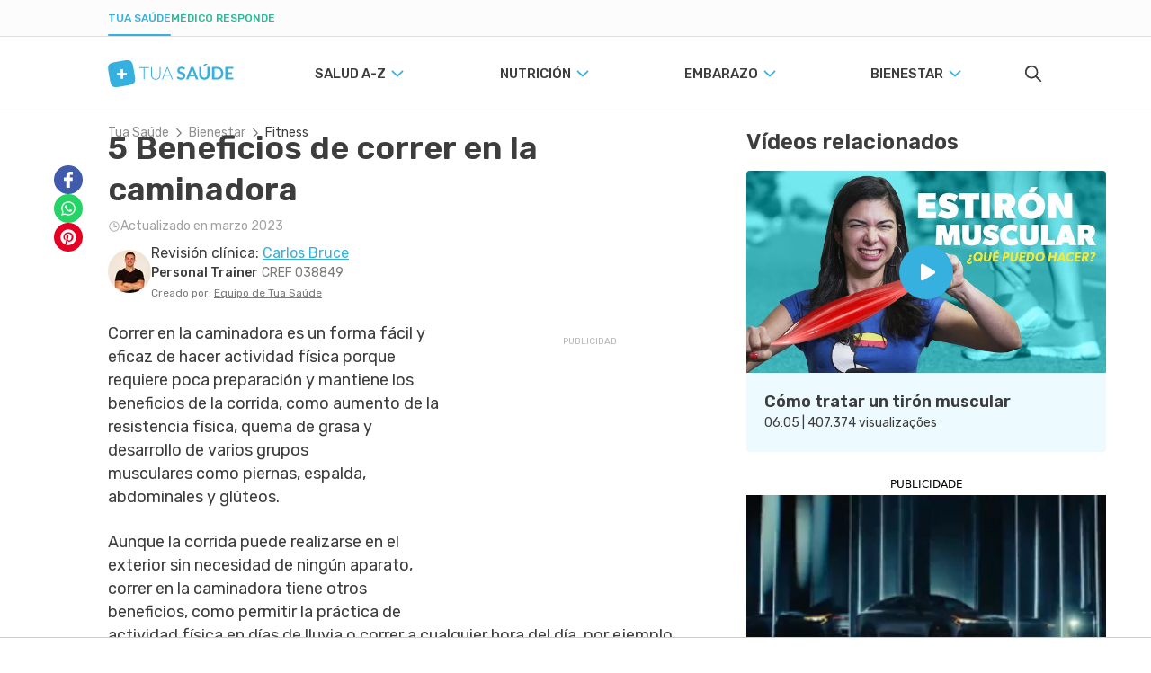

--- FILE ---
content_type: text/html; charset=utf-8
request_url: https://www.tuasaude.com/es/caminadora-electrica/
body_size: 44959
content:
<!DOCTYPE html>
<html lang="es" data-big-menu="1">
    <head>
        <meta charset="UTF-8">
<meta name="viewport" content="width=device-width, initial-scale=1.0">
<meta http-equiv="X-UA-Compatible" content="IE=Edge">
<meta http-equiv="Content-Type" content="text/html; charset=UTF-8">
<meta name="format-detection" content="telephone=no">
<link rel="preconnect" href="https://static.tuasaude.com/" />
<link rel="preconnect" href="https://image.tuasaude.com/" />

	<link rel="canonical" href="https://www.tuasaude.com/es/caminadora-electrica/">

<title>5 Beneficios de correr en la caminadora (y otros consejos) - Tua Saúde</title>
	<meta name="description" content="Correr en la caminadora es un forma fácil y eficaz de hacer actividad física, proporcionando diversos beneficios para la salud como la pérdida de peso y el aumento de la resistencia física. Conozca otros beneficios y algunos consejos para correr en la caminadora">
<link rel="shortcut icon" href="https://static.tuasaude.com/favicon.ico">

<link rel="alternate" type="application/rss+xml" title="RSS feed do TuaSaúde" href="/feed/">
<meta name="robots" content="max-image-preview:standard">

<meta name="google-site-verification" content="qVWz-RXukA3WtbmAzGbHf4ILTE-pZlB8QktFxuWUiDg">
<meta name="y_key" content="af224c5a19b76802">
<meta name="msvalidate.01" content="3E8C69C37B0951A16A22DAFEEEF764C5">

<link rel="preconnect" href="https://fonts.googleapis.com">
<link rel="preconnect" href="https://fonts.gstatic.com" crossorigin>
<link href="https://fonts.googleapis.com/css2?family=Rubik:ital,wght@0,300..600;1,300..600&display=swap" rel="stylesheet">


<link rel='stylesheet' href='https://static.tuasaude.com/resources/harmony/css/styles.min.css?v=1768566645' type='text/css' media='all'>

    <link rel="alternate" href="https://www.tuasaude.com/5-vantagens-de-correr-na-esteira/" hreflang="x-default" />

    <link rel="alternate" hreflang="pt-BR" href="https://www.tuasaude.com/5-vantagens-de-correr-na-esteira/" />
    <link rel="alternate" hreflang="es" href="https://www.tuasaude.com/es/caminadora-electrica/" />
<meta property="fb:admins" content="806619650">
<meta property="fb:app_id" content="834437607349935"><meta property="og:site_name" content="Tua Saúde">
<meta property="og:type" content="article">
<meta property="og:image" content="https://image.tuasaude.com/media/article/em/kd/5-vantagens-de-correr-na-esteira_6859.jpg">
<meta property="og:title" content="5 beneficios de correr en la caminadora eléctrica">
<meta property="og:description" content="&nbsp;">
<meta property="og:url" content="https://www.tuasaude.com/es/caminadora-electrica/">
<meta name="twitter:card" content="summary_large_image">
<meta name="twitter:site" content="@tuasaude">
<meta name="twitter:title" content="5 Beneficios de correr en la caminadora (y otros consejos) - Tua Saúde">
<meta name="twitter:description" content="Correr en la caminadora es un forma fácil y eficaz de hacer actividad física, proporcionando diversos beneficios para la salud como la pérdida de peso y el aumento de la resistencia física. Conozca otros beneficios y algunos consejos para correr en la caminadora">
<meta name="twitter:image" content="https://image.tuasaude.com/media/article/em/kd/5-vantagens-de-correr-na-esteira_6859.jpg">
<meta property="og:locale" content="es">

        
<script>
    var googletag = googletag || {};
    googletag.cmd = googletag.cmd || [];
    var ads = {"content":{"desktop":{"slot":"\/92076944\/ES-TS-MREC-Artigo","div_id":"divGptAd_ts_mrec_artigo","devices":[{"type":"desktop","width":300,"height":250,"other_dimensions":[{"width":200,"height":200},{"width":250,"height":250},{"width":320,"height":190}]}],"hide-google":true},"others":{"slot":"\/92076944\/ES-TS-MREC-Artigo-Mob","div_id":"divGptAd_ts_mrec_artigo_mob","devices":[{"type":"mobile","width":300,"height":250,"other_dimensions":[{"width":200,"height":200},{"width":250,"height":250},{"width":320,"height":190}]},{"type":"mobile-large","width":336,"height":280,"other_dimensions":[{"width":300,"height":250},{"width":200,"height":200},{"width":250,"height":250},{"width":320,"height":190}]},{"type":"tablet","width":300,"height":250,"other_dimensions":[{"width":200,"height":200},{"width":250,"height":250},{"width":320,"height":190}]}],"hide-google":true}},"article-body-1":[{"slot":"\/92076944\/TUASAUDE-ES-ARTICLE-BODY-1","div_id":"divGptAd_tuasaude_br_article_body_1","devices":[{"type":"desktop","width":300,"height":250,"other_dimensions":[{"width":200,"height":200},{"width":250,"height":250},{"width":320,"height":190}]},{"type":"mobile","width":300,"height":250,"other_dimensions":[{"width":200,"height":200},{"width":250,"height":250},{"width":320,"height":190}]},{"type":"mobile-large","width":336,"height":280,"other_dimensions":[{"width":300,"height":250},{"width":200,"height":200},{"width":250,"height":250},{"width":320,"height":190}]},{"type":"tablet","width":300,"height":250,"other_dimensions":[{"width":200,"height":200},{"width":250,"height":250},{"width":320,"height":190}]}],"hide-google":null}],"article-body-2":[{"slot":"\/92076944\/TUASAUDE-ES-ARTICLE-BODY-2","div_id":"divGptAd_tuasaude_br_article_body_2","devices":[{"type":"desktop","width":300,"height":250,"other_dimensions":[{"width":200,"height":200},{"width":250,"height":250},{"width":320,"height":190}]},{"type":"mobile","width":300,"height":250,"other_dimensions":[{"width":200,"height":200},{"width":250,"height":250},{"width":320,"height":190}]},{"type":"mobile-large","width":336,"height":280,"other_dimensions":[{"width":300,"height":250},{"width":200,"height":200},{"width":250,"height":250},{"width":320,"height":190}]},{"type":"tablet","width":300,"height":250,"other_dimensions":[{"width":200,"height":200},{"width":250,"height":250},{"width":320,"height":190}]}],"hide-google":null}],"article-body-3":[{"slot":"\/92076944\/TUASAUDE-ES-ARTICLE-BODY-3","div_id":"divGptAd_tuasaude_br_article_body_3","devices":[{"type":"desktop","width":300,"height":250,"other_dimensions":[{"width":200,"height":200},{"width":250,"height":250},{"width":320,"height":190}]},{"type":"mobile","width":300,"height":250,"other_dimensions":[{"width":200,"height":200},{"width":250,"height":250},{"width":320,"height":190}]},{"type":"mobile-large","width":336,"height":280,"other_dimensions":[{"width":300,"height":250},{"width":200,"height":200},{"width":250,"height":250},{"width":320,"height":190}]},{"type":"tablet","width":300,"height":250,"other_dimensions":[{"width":200,"height":200},{"width":250,"height":250},{"width":320,"height":190}]}],"hide-google":null}],"footer":[{"slot":"\/92076944\/ES-TS-MREC-Rodapé-Artigo","div_id":"divGptAd_ts_mrec_rodape_artigo","devices":[{"type":"mobile","width":300,"height":250},{"type":"desktop","width":970,"height":250,"other_dimensions":[{"width":970,"height":90},{"width":728,"height":90}]}],"hide-google":null}],"sticky-sidebar":{"desktop":{"slot":"\/92076944\/sticky-sidebar","div_id":"divGptAd_sticky_sidebar","devices":[{"type":"desktop","width":300,"height":600}],"hide-google":null},"0":{"slot":"\/92076944\/sticky-sidebar_1","div_id":"divGptAd_sticky_sidebar_1","devices":[{"type":"desktop","width":300,"height":600}],"hide-google":null},"1":{"slot":"\/92076944\/sticky-sidebar_2","div_id":"divGptAd_sticky_sidebar_2","devices":[{"type":"desktop","width":300,"height":600}],"hide-google":null},"2":{"slot":"\/92076944\/sticky-sidebar_3","div_id":"divGptAd_sticky_sidebar_3","devices":[{"type":"desktop","width":300,"height":600}],"hide-google":null},"3":{"slot":"\/92076944\/sticky-sidebar_4","div_id":"divGptAd_sticky_sidebar_4","devices":[{"type":"desktop","width":300,"height":600}],"hide-google":null}},"sticky":[],"stickyTop":[{"slot":"\/92076944\/ES-TS-sticky-top","div_id":"divGptAd_ts_sticky_top","devices":[{"type":"mobile","width":320,"height":50},{"type":"mobile-large","width":970,"height":90}],"hide-google":null}]};
    var options = {"tags":{"category":["fitness"],"article-url":"caminadora-electrica"},"deal":"rede-dor-insite","language":"es","layout":"harmony","league":0};
    var useAmazonMultiFormatAds = 1;

        
    // TODO: Disabled to use refinary ADs
    // googleAds.init(ads, options);
    // amazonAds.init(useAmazonMultiFormatAds);
</script>
        <script>
var r89 = r89 || {
                callAds: [],
                pushAd: function(id, name, config) { r89.callAds.push([id, name, config]); },
                pushAds: function() { r89.pushAdsCalled = true; },
                pageConfig: { targetingKeys: { pubSection: 'es.r89.tuasaude' } }
};
</script>
<script src="https://tags.refinery89.com/tuasaudecom.js" async></script>
        
        
<script src='https://jsc.mgid.com/site/1057493.js' async></script><script>(function(w,q){w[q]=w[q]||[];w[q].push(["_mgc.load"])})(window,"_mgq");</script><script async src='https://fast.arena.im/script.js?siteId=6893b5ee898fc27a52251c51'></script>                    <script
    async
    id="AV68eeb4b695deb3f35608deb7"
    type="text/javascript"
    src="https://tg1.vidcrunch.com/api/adserver/spt?AV_TAGID=68eeb4b695deb3f35608deb7&AV_PUBLISHERID=68eeb37bf7ceb57eac0119ae"
></script>
            </head>

    <body>
        
<header id="header">
    
<div class="product-menu">
  <div class="container">
    <ul>
                        <li><a href="https://www.tuasaude.com/es/" data-type="blog" data-active="1">Tua Saúde</a></li>
                                                            <li><a href="https://www.tuasaude.com/es/medico-responde/" data-type="doctor-answer" data-active="">Médico Responde</a></li>
                                </ul>

      </div>
</div>
    <div class="header-tuasaude">
    <div class="container header-tuasaude-wrapper">
        <!-- TODO: Force old menu to EN and FR -->
        <nav>
    <div id="menuToggle">
        <button class="hamburger-toggle" aria-label="Abrir Menu">
            <div class="hamburger">
                <span></span>
                <span></span>
                <span></span>
            </div>
        </button>
        <div id="menu" class="full">
            <ul class="navigation-menu">
                                    <li>
                        <a 
                            href="https://www.tuasaude.com/es/t/salud-a-z/" 
                            class="nav-anchor" 
                            data-destiny='dropdown-menu-13'                        >
                            <span class="nav-anchor-text">
                                Salud A-Z                                                                    
<svg 
  xmlns="http://www.w3.org/2000/svg"
  viewBox="61 3 6 12"
  width="1em"
  height="1em"
  class="icon icon-caret-right "
  fill="currentColor"
>
  <path fill-rule="evenodd" d="M67 9c0 .197-.072.394-.216.545l-4.526 4.73c-.288.3-.754.3-1.042 0-.288-.3-.288-.79 0-1.09L65.22 9l-4.004-4.185c-.288-.3-.288-.79 0-1.09.288-.3.755-.3 1.042 0l4.526 4.73c.144.15.216.348.216.545z"/>
</svg>
                                                            </span>
                        </a>
                    </li>
                                    <li>
                        <a 
                            href="https://www.tuasaude.com/es/t/nutricion/" 
                            class="nav-anchor" 
                            data-destiny='dropdown-menu-14'                        >
                            <span class="nav-anchor-text">
                                Nutrición                                                                    
<svg 
  xmlns="http://www.w3.org/2000/svg"
  viewBox="61 3 6 12"
  width="1em"
  height="1em"
  class="icon icon-caret-right "
  fill="currentColor"
>
  <path fill-rule="evenodd" d="M67 9c0 .197-.072.394-.216.545l-4.526 4.73c-.288.3-.754.3-1.042 0-.288-.3-.288-.79 0-1.09L65.22 9l-4.004-4.185c-.288-.3-.288-.79 0-1.09.288-.3.755-.3 1.042 0l4.526 4.73c.144.15.216.348.216.545z"/>
</svg>
                                                            </span>
                        </a>
                    </li>
                                    <li>
                        <a 
                            href="https://www.tuasaude.com/es/t/embarazo-tema/" 
                            class="nav-anchor" 
                            data-destiny='dropdown-menu-15'                        >
                            <span class="nav-anchor-text">
                                Embarazo                                                                    
<svg 
  xmlns="http://www.w3.org/2000/svg"
  viewBox="61 3 6 12"
  width="1em"
  height="1em"
  class="icon icon-caret-right "
  fill="currentColor"
>
  <path fill-rule="evenodd" d="M67 9c0 .197-.072.394-.216.545l-4.526 4.73c-.288.3-.754.3-1.042 0-.288-.3-.288-.79 0-1.09L65.22 9l-4.004-4.185c-.288-.3-.288-.79 0-1.09.288-.3.755-.3 1.042 0l4.526 4.73c.144.15.216.348.216.545z"/>
</svg>
                                                            </span>
                        </a>
                    </li>
                                    <li>
                        <a 
                            href="https://www.tuasaude.com/es/t/bienestar/" 
                            class="nav-anchor" 
                            data-destiny='dropdown-menu-16'                        >
                            <span class="nav-anchor-text">
                                Bienestar                                                                    
<svg 
  xmlns="http://www.w3.org/2000/svg"
  viewBox="61 3 6 12"
  width="1em"
  height="1em"
  class="icon icon-caret-right "
  fill="currentColor"
>
  <path fill-rule="evenodd" d="M67 9c0 .197-.072.394-.216.545l-4.526 4.73c-.288.3-.754.3-1.042 0-.288-.3-.288-.79 0-1.09L65.22 9l-4.004-4.185c-.288-.3-.288-.79 0-1.09.288-.3.755-.3 1.042 0l4.526 4.73c.144.15.216.348.216.545z"/>
</svg>
                                                            </span>
                        </a>
                    </li>
                
            </ul>
            <div class="header-social-links">
                
  <div class="social-links">
          <span class="social-links-title">Sigue Tua Saúde en las redes sociales</span>
    
    <ul>
              <li class="youtube">
          
<svg 
  xmlns="http://www.w3.org/2000/svg"
  viewBox="0 0 16 16"
  width="1em"
  height="1em"
  class="icon icon-youtube "
  fill="currentColor"
>
  <path d="M8.051 1.999h.089c.822.003 4.987.033 6.11.335a2.01 2.01 0 0 1 1.415 1.42c.101.38.172.883.22 1.402l.01.104.022.26.008.104c.065.914.073 1.77.074 1.957v.075c-.001.194-.01 1.108-.082 2.06l-.008.105-.009.104c-.05.572-.124 1.14-.235 1.558a2.01 2.01 0 0 1-1.415 1.42c-1.16.312-5.569.334-6.18.335h-.142c-.309 0-1.587-.006-2.927-.052l-.17-.006-.087-.004-.171-.007-.171-.007c-1.11-.049-2.167-.128-2.654-.26a2.01 2.01 0 0 1-1.415-1.419c-.111-.417-.185-.986-.235-1.558L.09 9.82l-.008-.104A31 31 0 0 1 0 7.68v-.123c.002-.215.01-.958.064-1.778l.007-.103.003-.052.008-.104.022-.26.01-.104c.048-.519.119-1.023.22-1.402a2.01 2.01 0 0 1 1.415-1.42c.487-.13 1.544-.21 2.654-.26l.17-.007.172-.006.086-.003.171-.007A100 100 0 0 1 7.858 2zM6.4 5.209v4.818l4.157-2.408z"></path>
</svg>


          <a 
            title="Conozca nuestro canal" 
            href="https://www.youtube.com/c/TuaSa%C3%BAdeenEspa%C3%B1ol?sub_confirmation=1"
          >
            Conozca nuestro canal</a>
        </li>
              <li class="instagram">
          
<svg 
  xmlns="http://www.w3.org/2000/svg" 
  viewBox="0 0 448 512"
  width="1em"
  height="1em"
  class="icon icon-instagram "
  fill="currentColor"
>
  <path d="M224.1 141c-63.6 0-114.9 51.3-114.9 114.9s51.3 114.9 114.9 114.9S339 319.5 339 255.9 287.7 141 224.1 141zm0 189.6c-41.1 0-74.7-33.5-74.7-74.7s33.5-74.7 74.7-74.7 74.7 33.5 74.7 74.7-33.6 74.7-74.7 74.7zm146.4-194.3c0 14.9-12 26.8-26.8 26.8-14.9 0-26.8-12-26.8-26.8s12-26.8 26.8-26.8 26.8 12 26.8 26.8zm76.1 27.2c-1.7-35.9-9.9-67.7-36.2-93.9-26.2-26.2-58-34.4-93.9-36.2-37-2.1-147.9-2.1-184.9 0-35.8 1.7-67.6 9.9-93.9 36.1s-34.4 58-36.2 93.9c-2.1 37-2.1 147.9 0 184.9 1.7 35.9 9.9 67.7 36.2 93.9s58 34.4 93.9 36.2c37 2.1 147.9 2.1 184.9 0 35.9-1.7 67.7-9.9 93.9-36.2 26.2-26.2 34.4-58 36.2-93.9 2.1-37 2.1-147.8 0-184.8zM398.8 388c-7.8 19.6-22.9 34.7-42.6 42.6-29.5 11.7-99.5 9-132.1 9s-102.7 2.6-132.1-9c-19.6-7.8-34.7-22.9-42.6-42.6-11.7-29.5-9-99.5-9-132.1s-2.6-102.7 9-132.1c7.8-19.6 22.9-34.7 42.6-42.6 29.5-11.7 99.5-9 132.1-9s102.7-2.6 132.1 9c19.6 7.8 34.7 22.9 42.6 42.6 11.7 29.5 9 99.5 9 132.1s2.7 102.7-9 132.1z"></path>
</svg>
          <a 
            title="Síguenos en Instagram" 
            href="https://www.instagram.com/TuaSaudeES/"
          >
            Síguenos en Instagram</a>
        </li>
              <li class="facebook-rounded">
          
<svg 
  xmlns="http://www.w3.org/2000/svg"
  viewBox="0 0 512 512"
  width="1em"
  height="1em"
  class="icon icon-facebook-rounded "
  fill="currentColor"
>
  <path d="M504 256C504 119 393 8 256 8S8 119 8 256c0 123.78 90.69 226.38 209.25 245V327.69h-63V256h63v-54.64c0-62.15 37-96.48 93.67-96.48 27.14 0 55.52 4.84 55.52 4.84v61h-31.28c-30.8 0-40.41 19.12-40.41 38.73V256h68.78l-11 71.69h-57.78V501C413.31 482.38 504 379.78 504 256z"></path>
</svg>          <a 
            title="Síguenos en Facebook" 
            href="https://www.facebook.com/TuaSaudeES/"
          >
            Síguenos en Facebook</a>
        </li>
              <li class="pinterest">
          
<svg 
  xmlns="http://www.w3.org/2000/svg"
  viewBox="0 0 496 512"
  width="1em"
  height="1em"
  class="icon icon-pinterest "
  fill="currentColor"
>
  <path d="M496 256c0 137-111 248-248 248-25.6 0-50.2-3.9-73.4-11.1 10.1-16.5 25.2-43.5 30.8-65 3-11.6 15.4-59 15.4-59 8.1 15.4 31.7 28.5 56.8 28.5 74.8 0 128.7-68.8 128.7-154.3 0-81.9-66.9-143.2-152.9-143.2-107 0-163.9 71.8-163.9 150.1 0 36.4 19.4 81.7 50.3 96.1 4.7 2.2 7.2 1.2 8.3-3.3.8-3.4 5-20.3 6.9-28.1.6-2.5.3-4.7-1.7-7.1-10.1-12.5-18.3-35.3-18.3-56.6 0-54.7 41.4-107.6 112-107.6 60.9 0 103.6 41.5 103.6 100.9 0 67.1-33.9 113.6-78 113.6-24.3 0-42.6-20.1-36.7-44.8 7-29.5 20.5-61.3 20.5-82.6 0-19-10.2-34.9-31.4-34.9-24.9 0-44.9 25.7-44.9 60.2 0 22 7.4 36.8 7.4 36.8s-24.5 103.8-29 123.2c-5 21.4-3 51.6-.9 71.2C65.4 450.9 0 361.1 0 256 0 119 111 8 248 8s248 111 248 248z"></path>
</svg>          <a 
            title="Síguenos en Pinterest" 
            href="https://www.pinterest.pt/TuaSaudeEnEspanol/"
          >
            Síguenos en Pinterest</a>
        </li>
          </ul>
  </div>
            </div>
        </div>
    </div>
</nav>

        <div class="header-tuasaude-logo">
            <a href="/es/" aria-label="Tua Saúde" title="Tua Saúde">
                
<svg 
  xmlns="http://www.w3.org/2000/svg"
  viewBox="0 0 190 40"
  width="1em"
  height="0.21em"
  class="icon icon-logo-tuasaude "
  fill="currentColor"
>
  <path fill-rule="evenodd" clip-rule="evenodd" d="M39.4833 17.8665L39.5092 18.0134L39.6956 19.0414L39.7215 19.1882L39.9079 20.2213L39.9338 20.3681L40.115 21.4062L40.1409 21.5429L40.3221 22.5912L40.3428 22.7127L40.5189 23.7913L40.7001 25.0117L40.7208 25.1687L40.8399 26.1511L40.8503 26.2676L40.9331 27.25L40.9435 27.4019L40.9539 27.5943L40.9746 28.3084V28.6071L40.9642 29.0477L40.9487 29.3211L40.9073 29.8326L40.8451 30.2833L40.7416 30.8251L40.6794 31.0834L40.5914 31.3974L40.3687 32.0202L40.203 32.3798L39.9804 32.7899L39.68 33.2356L39.4884 33.4837L39.2451 33.7572L38.8878 34.1066L38.6341 34.3294L38.1939 34.6636L37.8107 34.9168L37.5259 35.0839L37.3965 35.1548L36.9926 35.3624L36.511 35.5802L36.3816 35.6359L36.1744 35.722L35.5479 35.9549L35.2165 36.0663L34.766 36.2081L34.5174 36.2841L34.0359 36.4208L33.4559 36.5676L32.8449 36.7145L32.296 36.836L31.6436 36.9727L31.1309 37.074L30.9497 37.1095L30.4422 37.2057L29.9503 37.2968L29.7277 37.3374L29.2357 37.4234L28.7542 37.5095L28.516 37.55L28.0344 37.6361L27.5528 37.7222L27.3043 37.7627L26.8227 37.8437L26.3412 37.9248L26.0926 37.9653L25.611 38.0463L25.1295 38.1324L24.8809 38.1729L24.3994 38.2539L23.9178 38.34L23.6692 38.3856L23.1877 38.4666L22.7061 38.5527L22.4576 38.5932L21.976 38.6742L21.4944 38.7553L21.2459 38.7958L20.7643 38.8768L20.2827 38.9578L20.0342 38.9983L19.5526 39.0793L19.0711 39.1604L18.8329 39.2009L18.3461 39.2819L17.8542 39.3629L17.6315 39.3984L17.1396 39.4743L16.627 39.5554L16.4406 39.5807L15.9228 39.6566L15.3739 39.7326L14.7059 39.8136L14.1052 39.8794L13.4839 39.9352L12.9816 39.9706L12.7227 39.9858L12.2515 40.001H11.8994H11.2314L11.0035 39.9909L10.8585 39.9807L10.3304 39.9352L9.8747 39.8744L9.72971 39.8491L9.40349 39.7883L8.95299 39.682L8.41964 39.5148L8.10378 39.3933L7.6481 39.1857L7.32706 39.0084L7.0578 38.8413L6.62283 38.5223L6.27072 38.2134L5.9911 37.9298L5.56132 37.4184L5.42668 37.2411L5.21438 36.9322L4.92958 36.4562L4.71728 36.0511L4.4998 35.5852L4.39106 35.332L4.22536 34.9219L4.12179 34.6383L3.89396 33.9597L3.837 33.7723L3.79039 33.6255L3.52631 32.6785L3.49524 32.5621L3.26222 31.5999L3.23116 31.4581L2.98778 30.3238L2.75995 29.1692L2.73405 29.0477L2.53729 28.0045L2.51139 27.8678L2.3198 26.8348L2.29391 26.6879L2.1075 25.6549L2.08161 25.508L1.8952 24.48L1.86931 24.3332L1.68289 23.3001L1.657 23.1533L1.47059 22.1202L1.4447 21.9734L1.25829 20.9454L1.2324 20.7985L1.04598 19.7655L1.02009 19.6187L0.838858 18.5805L0.812967 18.4438L0.631732 17.3956L0.61102 17.2741L0.434963 16.1954L0.253729 14.975L0.233016 14.818L0.113919 13.8356L0.103563 13.7192L0.0207125 12.7368L0.0103563 12.5848L0 12.3924L0.00517813 11.6936V11.3948L0.0155344 10.9543L0.0310688 10.6808L0.0724939 10.1694L0.134631 9.71866L0.238194 9.17682L0.300332 8.91856L0.38836 8.6046L0.61102 7.98173L0.77672 7.6222L0.99938 7.21202L1.29971 6.76639L1.4913 6.51826L1.73467 6.24481L2.09197 5.89539L2.34569 5.67258L2.78584 5.33836L3.16902 5.08517L3.45381 4.91806L3.58327 4.84716L3.98716 4.63954L4.46873 4.42179L4.59818 4.36609L4.81049 4.28L5.43186 4.04706L5.76326 3.93565L6.21376 3.79386L6.46231 3.7179L6.94388 3.58118L7.52383 3.43432L8.13485 3.28747L8.68373 3.16593L9.33617 3.02921L9.84881 2.92793L10.03 2.89248L10.5375 2.79627L11.0294 2.70512L11.2521 2.6646L11.744 2.57852L12.2256 2.49243L12.4638 2.45192L12.9453 2.36583L13.4269 2.27975L13.6754 2.23923L14.157 2.15821L14.6386 2.07719L14.8871 2.03668L15.3687 1.95565L15.8503 1.86957L16.0988 1.82906L16.5804 1.74803L17.0619 1.66195L17.3105 1.61637L17.7921 1.53535L18.2736 1.44926L18.5222 1.40875L19.0037 1.32773L19.4853 1.2467L19.7339 1.20619L20.2154 1.12517L20.697 1.04415L20.9455 1.00364L21.4271 0.922612L21.9087 0.841589L22.1469 0.801078L22.6336 0.720055L23.1255 0.639032L23.3482 0.603585L23.8453 0.527626L24.3528 0.446603L24.5392 0.421283L25.057 0.345324L25.6059 0.269365L26.2738 0.188342L26.8745 0.122511L27.4959 0.0668077L27.9982 0.0313602L28.2571 0.0161684L28.7283 0.000976562H29.0804H29.7484L29.9762 0.0111044L30.1212 0.0212323L30.6494 0.0668077L31.105 0.127575L31.25 0.152895L31.5763 0.213662L32.0268 0.320004L32.5601 0.487114L32.876 0.608648L33.3316 0.81627L33.6527 0.993507L33.922 1.16062L34.3569 1.47964L34.709 1.78854L34.9886 2.07212L35.4184 2.58358L35.5531 2.76082L35.7654 3.06972L36.0502 3.54573L36.2625 3.95084L36.4799 4.41673L36.5887 4.66992L36.7544 5.0801L36.858 5.36368L37.0858 6.04225L37.1427 6.22961L37.1894 6.37647L37.4534 7.32342L37.4845 7.43989L37.7175 8.40204L37.7486 8.54383L37.992 9.67815L38.2198 10.8327L38.2457 10.9543L38.4425 11.9974L38.4684 12.1342L38.6599 13.1672L38.6858 13.3141L38.8722 14.3471L38.8981 14.494L39.0846 15.5219L39.1104 15.6688L39.2969 16.7018L39.5092 17.8817L39.4833 17.8665ZM19.2005 18.7375V13.5014C19.2005 13.4001 19.2834 13.3191 19.3818 13.3191H22.7061C22.8045 13.3191 22.8873 13.4001 22.8873 13.5014V18.7375H28.2415C28.3451 18.7375 28.4279 18.8185 28.4279 18.9148V22.1658C28.4279 22.262 28.3451 22.343 28.2415 22.343H22.8873V27.5792C22.8873 27.6804 22.8045 27.7615 22.7061 27.7615H19.3818C19.2834 27.7615 19.2005 27.6804 19.2005 27.5792V22.343H13.8463C13.7428 22.343 13.6599 22.262 13.6599 22.1658V18.9148C13.6599 18.8185 13.7428 18.7375 13.8463 18.7375H19.2005Z" fill="#36B1DF"/>
  <path d="M61.9196 10.3674V11.5018H55.2968V28.8052H53.9401V11.5018H47.2759V10.3674H61.9196Z" fill="#36B1DF"/>
  <path d="M72.1519 27.8532C73.0581 27.8532 73.8658 27.7013 74.5856 27.3924C75.3002 27.0835 75.906 26.6581 76.4031 26.1112C76.9002 25.5643 77.2782 24.9212 77.5423 24.1768C77.8064 23.4324 77.9359 22.6323 77.9359 21.7714V10.3674H79.2925V21.7714C79.2925 22.7893 79.1268 23.7362 78.8006 24.6173C78.4744 25.4985 77.998 26.2682 77.3818 26.9214C76.7656 27.5747 76.0148 28.0912 75.1293 28.4659C74.2438 28.8407 73.2548 29.028 72.1519 29.028C71.0489 29.028 70.0599 28.8407 69.1744 28.4659C68.289 28.0912 67.5382 27.5797 66.922 26.9214C66.3058 26.2682 65.8294 25.4985 65.5032 24.6173C65.1718 23.7362 65.0112 22.7842 65.0112 21.7714V10.3674H66.3834V21.7562C66.3834 22.6171 66.5129 23.4172 66.777 24.1616C67.0411 24.906 67.4191 25.5491 67.911 26.096C68.4029 26.6429 69.0087 27.0733 69.7233 27.3873C70.4379 27.7013 71.2509 27.8583 72.1571 27.8583L72.1519 27.8532Z" fill="#36B1DF"/>
  <path d="M98.1781 28.8049H97.127C97.0027 28.8049 96.8991 28.7745 96.8215 28.7087C96.7438 28.6428 96.6817 28.5567 96.6351 28.4555L94.4085 23.0978H85.1499L82.9389 28.4555C82.9026 28.5517 82.8405 28.6327 82.7525 28.7036C82.6644 28.7745 82.5557 28.8099 82.4314 28.8099H81.3906L89.106 10.3722H90.4627L98.1781 28.8099V28.8049ZM85.559 22.1053H94.0046L90.152 12.7877C90.0899 12.6408 90.0278 12.4737 89.9656 12.2863C89.9035 12.099 89.8413 11.9015 89.7792 11.6938C89.7171 11.9015 89.6549 12.099 89.5928 12.2863C89.5306 12.4737 89.4685 12.6459 89.4064 12.8028L85.5538 22.1053H85.559Z" fill="#36B1DF"/>
  <path d="M115.778 13.3901C115.679 13.5825 115.566 13.7141 115.436 13.7952C115.307 13.8711 115.156 13.9116 114.975 13.9116C114.794 13.9116 114.597 13.8458 114.375 13.7091C114.152 13.5724 113.888 13.4255 113.587 13.2584C113.287 13.0913 112.93 12.9444 112.531 12.8077C112.127 12.671 111.651 12.6051 111.097 12.6051C110.6 12.6051 110.165 12.6659 109.797 12.7824C109.429 12.8989 109.119 13.0609 108.865 13.2685C108.611 13.4761 108.425 13.7293 108.301 14.018C108.176 14.3117 108.114 14.6307 108.114 14.9751C108.114 15.4156 108.238 15.7853 108.492 16.0841C108.746 16.3778 109.077 16.631 109.497 16.8386C109.916 17.0462 110.387 17.2336 110.921 17.4007C111.454 17.5678 111.998 17.74 112.552 17.9273C113.106 18.1147 113.65 18.3324 114.183 18.5806C114.716 18.8287 115.193 19.1427 115.607 19.5174C116.021 19.8972 116.358 20.358 116.612 20.9049C116.865 21.4518 116.99 22.1152 116.99 22.9001C116.99 23.7509 116.839 24.5459 116.544 25.2903C116.249 26.0347 115.814 26.6829 115.239 27.2298C114.665 27.7817 113.965 28.2172 113.142 28.5312C112.319 28.8452 111.371 29.0072 110.305 29.0072C109.694 29.0072 109.088 28.9465 108.492 28.83C107.897 28.7135 107.327 28.5464 106.778 28.3287C106.229 28.1109 105.722 27.8526 105.246 27.5488C104.769 27.245 104.345 26.9057 103.972 26.531L105.012 24.8497C105.111 24.7282 105.23 24.6269 105.365 24.5459C105.499 24.4649 105.655 24.4244 105.825 24.4244C106.048 24.4244 106.286 24.5155 106.545 24.6928C106.804 24.87 107.104 25.0675 107.457 25.2852C107.809 25.503 108.223 25.7005 108.694 25.8777C109.171 26.0549 109.74 26.1461 110.408 26.1461C111.428 26.1461 112.22 25.9081 112.78 25.4371C113.339 24.9662 113.619 24.2826 113.619 23.3964C113.619 22.9001 113.489 22.495 113.241 22.1861C112.987 21.8721 112.65 21.6088 112.236 21.3961C111.817 21.1834 111.345 21.0011 110.812 20.8543C110.279 20.7074 109.735 20.5454 109.186 20.3732C108.637 20.201 108.093 19.9934 107.56 19.7453C107.027 19.5022 106.55 19.1832 106.136 18.7933C105.717 18.4033 105.385 17.9121 105.132 17.3298C104.878 16.7424 104.754 16.0182 104.754 15.1574C104.754 14.4737 104.893 13.8002 105.173 13.152C105.453 12.4988 105.862 11.9215 106.4 11.4202C106.939 10.9189 107.596 10.5137 108.378 10.2099C109.16 9.90607 110.051 9.75415 111.055 9.75415C112.195 9.75415 113.241 9.92632 114.198 10.2757C115.156 10.6251 115.975 11.1113 116.648 11.7341L115.767 13.3901H115.778Z" fill="#36B1DF"/>
  <path d="M136.682 28.8048H133.911C133.601 28.8048 133.347 28.7289 133.145 28.577C132.943 28.425 132.798 28.2377 132.71 28.0098L131.271 24.1663H123.291L121.852 28.0098C121.779 28.2073 121.639 28.3896 121.432 28.5567C121.225 28.7238 120.966 28.8048 120.666 28.8048H117.88L125.45 9.96194H129.116L136.687 28.8048H136.682ZM124.213 21.69H130.354L128.008 15.4209C127.9 15.1423 127.786 14.8132 127.656 14.4385C127.527 14.0587 127.402 13.6485 127.278 13.2079C127.154 13.6485 127.03 14.0637 126.911 14.4435C126.791 14.8233 126.672 15.1626 126.558 15.4462L124.213 21.69Z" fill="#36B1DF"/>
  <path d="M145.753 25.9789C146.447 25.9789 147.069 25.8675 147.612 25.6396C148.156 25.4117 148.622 25.0977 149 24.6876C149.378 24.2774 149.668 23.7862 149.865 23.2038C150.062 22.6215 150.165 21.9682 150.165 21.2492V9.96165H153.748V21.2441C153.748 22.3632 153.562 23.4013 153.194 24.3533C152.827 25.3054 152.293 26.1257 151.6 26.8144C150.906 27.5031 150.067 28.0449 149.083 28.4298C148.099 28.8147 146.986 29.0122 145.753 29.0122C144.521 29.0122 143.408 28.8197 142.424 28.4298C141.44 28.0449 140.601 27.5031 139.912 26.8144C139.224 26.1257 138.696 25.3003 138.328 24.3533C137.96 23.4013 137.774 22.3683 137.774 21.2441V9.96165H141.357V21.234C141.357 21.953 141.456 22.6063 141.658 23.1886C141.859 23.771 142.144 24.2673 142.517 24.6825C142.89 25.0927 143.351 25.4168 143.894 25.6396C144.438 25.8675 145.06 25.9789 145.753 25.9789ZM150.885 5.46994L146.939 8.28549C146.841 8.35638 146.753 8.41208 146.665 8.4526C146.582 8.49817 146.494 8.52855 146.411 8.55894C146.328 8.58426 146.24 8.60451 146.147 8.60958C146.054 8.61971 145.945 8.62477 145.821 8.62477H143.237L145.847 5.99153C145.955 5.88518 146.054 5.7991 146.147 5.73326C146.24 5.66237 146.333 5.61173 146.432 5.57122C146.53 5.53071 146.639 5.50539 146.763 5.49526C146.887 5.48007 147.038 5.475 147.219 5.475H150.885V5.46994Z" fill="#36B1DF"/>
  <path d="M174.508 19.3858C174.508 20.7682 174.27 22.0342 173.804 23.1888C173.338 24.3434 172.67 25.341 171.821 26.1714C170.967 27.007 169.941 27.6501 168.745 28.1109C167.544 28.5717 166.218 28.7996 164.763 28.7996H157.41V9.96179H164.763C166.218 9.96179 167.549 10.1947 168.745 10.6606C169.946 11.1265 170.972 11.7747 171.821 12.6001C172.67 13.4255 173.333 14.4231 173.804 15.5777C174.275 16.7323 174.508 18.0033 174.508 19.3807V19.3858ZM170.842 19.3858C170.842 18.3527 170.697 17.426 170.418 16.6057C170.138 15.7853 169.729 15.0916 169.206 14.5193C168.683 13.9522 168.046 13.5167 167.295 13.2078C166.544 12.9039 165.7 12.752 164.758 12.752H161.014V26.0145H164.758C165.7 26.0145 166.544 25.8625 167.295 25.5587C168.046 25.2549 168.683 24.8194 169.206 24.2471C169.729 23.68 170.133 22.9812 170.418 22.1608C170.702 21.3404 170.842 20.4137 170.842 19.3807V19.3858Z" fill="#36B1DF"/>
  <path d="M189.474 9.96179V12.752H180.935V17.978H187.662V20.6771H180.935V26.0043H189.474V28.8047H177.321V9.96179H189.474Z" fill="#36B1DF"/>
</svg>            </a>
        </div>
       
        
<div class="header-tuasaude-search-container">
    <form method="GET" action="/es/busqueda/">
        <button class="close-search" type="button">
            
<svg 
  xmlns="http://www.w3.org/2000/svg"
  viewBox="0 0 16 14"
  width="1em"
  height="1em"
  class="icon icon-arrow-right "
  fill="currentColor"
>
  <path fill-rule="evenodd" clip-rule="evenodd" d="M9.17627 0.667893C8.78574 0.277369 8.15258 0.277369 7.76205 0.667893C7.37153 1.05842 7.37153 1.69158 7.76205 2.08211L11.6799 6H1.90583C1.35354 6 0.905826 6.44772 0.905826 7C0.905826 7.55228 1.35354 8 1.90583 8H11.6799L7.76205 11.9179C7.37153 12.3084 7.37153 12.9416 7.76205 13.3321C8.15258 13.7226 8.78574 13.7226 9.17627 13.3321L14.8013 7.70711C15.1918 7.31658 15.1918 6.68342 14.8013 6.29289L9.17627 0.667893Z"/>
</svg>
        </button>    
        <input 
            type="search" 
            id="headerSearch" 
            name="s" 
            class="search-input input small " 
            autocomplete="off" 
            placeholder="Buscar en Tua Saúde" 
            value="" 
        >
        <div class="form-buttons">
            <div 
                class="icon-container" 
                data-loading="" 
                data-clear=""
            >
                <div class="loader"></div>
                
<svg 
  xmlns="http://www.w3.org/2000/svg"
  viewBox="0 0 24 24"
  width="1em"
  height="1em"
  class="icon icon-close clear-form"
  fill="currentColor"
>
  <path d="M17.773 4.8a1.448 1.448 0 0 0-.3.102c-.073.036-1.334 1.266-2.803 2.732L12 10.299 9.33 7.634C6.36 4.671 6.538 4.82 5.98 4.82c-.832 0-1.386.813-1.095 1.608.08.22.224.372 2.749 2.902L10.299 12l-2.626 2.63c-1.862 1.866-2.651 2.682-2.715 2.81a1.35 1.35 0 0 0-.057.924c.099.297.438.636.735.735.279.092.673.068.924-.057.128-.064.944-.853 2.81-2.715L12 13.701l2.63 2.626c1.866 1.862 2.682 2.651 2.81 2.715.251.125.645.149.924.057.297-.099.636-.438.735-.735a1.35 1.35 0 0 0-.057-.924c-.064-.128-.853-.944-2.715-2.81L13.701 12l2.685-2.69c2.974-2.981 2.836-2.817 2.832-3.35a1.204 1.204 0 0 0-1.445-1.16" fill-rule="evenodd"/>
</svg>
            </div>
            <div class="search-divider"></div>
            <button 
                type="submit" 
                class="search" 
                aria-label="Buscar ahora"
            >
                
<svg 
  xmlns="http://www.w3.org/2000/svg"
  viewBox="0 0 24 24"
  width="1em"
  height="1em"
  class="icon icon-search "
  fill="currentColor"
>
  <path d="M9.369 2.041A8.016 8.016 0 0 0 2.82 6.54a7.885 7.885 0 0 0-.657 4.968c.403 2.087 1.686 3.995 3.477 5.171 1.12.735 2.392 1.162 3.833 1.286 1.629.141 3.501-.364 4.956-1.337.237-.158.447-.295.466-.303.019-.008 1.288 1.238 2.82 2.768 2.91 2.908 2.951 2.945 3.285 2.945.441 0 1.042-.599 1.039-1.036-.002-.337-.036-.375-2.941-3.282-1.528-1.53-2.778-2.793-2.778-2.809 0-.015.137-.231.304-.479a7.864 7.864 0 0 0 1.331-3.892 7.94 7.94 0 0 0-2.308-6.168c-1.637-1.648-3.979-2.518-6.278-2.331m1.951 2.092c1.586.378 2.898 1.301 3.768 2.651.325.506.67 1.36.811 2.016.091.416.124 1.493.063 1.983-.16 1.268-.723 2.433-1.64 3.39a5.469 5.469 0 0 1-1.52 1.142c-.905.465-1.589.642-2.602.673-.595.018-.774.008-1.195-.064-1.306-.222-2.31-.743-3.246-1.681-.878-.882-1.372-1.785-1.646-3.008-.081-.36-.093-.523-.093-1.235 0-.878.036-1.144.246-1.815a6.022 6.022 0 0 1 3.657-3.826c.781-.288 1.23-.358 2.197-.34.661.012.844.029 1.2.114" fill-rule="evenodd"/>
</svg>
            </button>
        </div>
    </form>
</div>

<label tabindex="0" for="headerSearch" class="search">
    
<svg 
  xmlns="http://www.w3.org/2000/svg"
  viewBox="0 0 24 24"
  width="1em"
  height="1em"
  class="icon icon-search "
  fill="currentColor"
>
  <path d="M9.369 2.041A8.016 8.016 0 0 0 2.82 6.54a7.885 7.885 0 0 0-.657 4.968c.403 2.087 1.686 3.995 3.477 5.171 1.12.735 2.392 1.162 3.833 1.286 1.629.141 3.501-.364 4.956-1.337.237-.158.447-.295.466-.303.019-.008 1.288 1.238 2.82 2.768 2.91 2.908 2.951 2.945 3.285 2.945.441 0 1.042-.599 1.039-1.036-.002-.337-.036-.375-2.941-3.282-1.528-1.53-2.778-2.793-2.778-2.809 0-.015.137-.231.304-.479a7.864 7.864 0 0 0 1.331-3.892 7.94 7.94 0 0 0-2.308-6.168c-1.637-1.648-3.979-2.518-6.278-2.331m1.951 2.092c1.586.378 2.898 1.301 3.768 2.651.325.506.67 1.36.811 2.016.091.416.124 1.493.063 1.983-.16 1.268-.723 2.433-1.64 3.39a5.469 5.469 0 0 1-1.52 1.142c-.905.465-1.589.642-2.602.673-.595.018-.774.008-1.195-.064-1.306-.222-2.31-.743-3.246-1.681-.878-.882-1.372-1.785-1.646-3.008-.081-.36-.093-.523-.093-1.235 0-.878.036-1.144.246-1.815a6.022 6.022 0 0 1 3.657-3.826c.781-.288 1.23-.358 2.197-.34.661.012.844.029 1.2.114" fill-rule="evenodd"/>
</svg>
</label>

    </div>
</div>

<!-- TODO: Force old menu to EN and FR -->

    <div 
    id="dropdown-menu-13" 
    class="dropdown-menu _hide hide-right" 
  >
    <div class="container column-wrapper ">
              <div class="column">
                    <div class="column-header hide-desktop">
            <button 
              class="column-header-go-back"
              data-go-back=""
              aria-label="Volver"
            >
              
<svg 
  xmlns="http://www.w3.org/2000/svg"
  viewBox="0 0 16 14"
  width="1em"
  height="1em"
  class="icon icon-arrow-right "
  fill="currentColor"
>
  <path fill-rule="evenodd" clip-rule="evenodd" d="M9.17627 0.667893C8.78574 0.277369 8.15258 0.277369 7.76205 0.667893C7.37153 1.05842 7.37153 1.69158 7.76205 2.08211L11.6799 6H1.90583C1.35354 6 0.905826 6.44772 0.905826 7C0.905826 7.55228 1.35354 8 1.90583 8H11.6799L7.76205 11.9179C7.37153 12.3084 7.37153 12.9416 7.76205 13.3321C8.15258 13.7226 8.78574 13.7226 9.17627 13.3321L14.8013 7.70711C15.1918 7.31658 15.1918 6.68342 14.8013 6.29289L9.17627 0.667893Z"/>
</svg>
            </button>
            <span class="column-header-title">
              Salud A-Z            </span>
            <a 
              href="https://www.tuasaude.com/es/t/salud-a-z/"
              class="column-header-see-more"
              data-menu-type="Parent"
              data-menu-title="Salud A-Z"
            >
              Ver más
              
<svg 
  xmlns="http://www.w3.org/2000/svg"
  viewBox="61 3 6 12"
  width="1em"
  height="1em"
  class="icon icon-caret-right "
  fill="currentColor"
>
  <path fill-rule="evenodd" d="M67 9c0 .197-.072.394-.216.545l-4.526 4.73c-.288.3-.754.3-1.042 0-.288-.3-.288-.79 0-1.09L65.22 9l-4.004-4.185c-.288-.3-.288-.79 0-1.09.288-.3.755-.3 1.042 0l4.526 4.73c.144.15.216.348.216.545z"/>
</svg>
            </a>
          </div>
                              <a 
              href="https://www.tuasaude.com/es/t/sintomas/" 
              class="main-theme"
              data-menu-type="Children"
            >
                Síntomas                
<svg 
  xmlns="http://www.w3.org/2000/svg"
  viewBox="61 3 6 12"
  width="1em"
  height="1em"
  class="icon icon-caret-right "
  fill="currentColor"
>
  <path fill-rule="evenodd" d="M67 9c0 .197-.072.394-.216.545l-4.526 4.73c-.288.3-.754.3-1.042 0-.288-.3-.288-.79 0-1.09L65.22 9l-4.004-4.185c-.288-.3-.288-.79 0-1.09.288-.3.755-.3 1.042 0l4.526 4.73c.144.15.216.348.216.545z"/>
</svg>
            </a>

                                  <a 
              href="https://www.tuasaude.com/es/t/prospecto-de-medicamentos/" 
              class="main-theme"
              data-menu-type="Children"
            >
                Prospecto de medicamentos                
<svg 
  xmlns="http://www.w3.org/2000/svg"
  viewBox="61 3 6 12"
  width="1em"
  height="1em"
  class="icon icon-caret-right "
  fill="currentColor"
>
  <path fill-rule="evenodd" d="M67 9c0 .197-.072.394-.216.545l-4.526 4.73c-.288.3-.754.3-1.042 0-.288-.3-.288-.79 0-1.09L65.22 9l-4.004-4.185c-.288-.3-.288-.79 0-1.09.288-.3.755-.3 1.042 0l4.526 4.73c.144.15.216.348.216.545z"/>
</svg>
            </a>

                                  <a 
              href="https://www.tuasaude.com/es/t/examenes/" 
              class="main-theme"
              data-menu-type="Children"
            >
                Exámenes                
<svg 
  xmlns="http://www.w3.org/2000/svg"
  viewBox="61 3 6 12"
  width="1em"
  height="1em"
  class="icon icon-caret-right "
  fill="currentColor"
>
  <path fill-rule="evenodd" d="M67 9c0 .197-.072.394-.216.545l-4.526 4.73c-.288.3-.754.3-1.042 0-.288-.3-.288-.79 0-1.09L65.22 9l-4.004-4.185c-.288-.3-.288-.79 0-1.09.288-.3.755-.3 1.042 0l4.526 4.73c.144.15.216.348.216.545z"/>
</svg>
            </a>

                                  <a 
              href="https://www.tuasaude.com/es/t/tratamientos-naturales/" 
              class="main-theme"
              data-menu-type="Children"
            >
                Tratamientos naturales                
<svg 
  xmlns="http://www.w3.org/2000/svg"
  viewBox="61 3 6 12"
  width="1em"
  height="1em"
  class="icon icon-caret-right "
  fill="currentColor"
>
  <path fill-rule="evenodd" d="M67 9c0 .197-.072.394-.216.545l-4.526 4.73c-.288.3-.754.3-1.042 0-.288-.3-.288-.79 0-1.09L65.22 9l-4.004-4.185c-.288-.3-.288-.79 0-1.09.288-.3.755-.3 1.042 0l4.526 4.73c.144.15.216.348.216.545z"/>
</svg>
            </a>

                                  <a 
              href="https://www.tuasaude.com/es/t/vida-intima/" 
              class="main-theme"
              data-menu-type="Children"
            >
                Vida íntima                
<svg 
  xmlns="http://www.w3.org/2000/svg"
  viewBox="61 3 6 12"
  width="1em"
  height="1em"
  class="icon icon-caret-right "
  fill="currentColor"
>
  <path fill-rule="evenodd" d="M67 9c0 .197-.072.394-.216.545l-4.526 4.73c-.288.3-.754.3-1.042 0-.288-.3-.288-.79 0-1.09L65.22 9l-4.004-4.185c-.288-.3-.288-.79 0-1.09.288-.3.755-.3 1.042 0l4.526 4.73c.144.15.216.348.216.545z"/>
</svg>
            </a>

                                  <a 
              href="https://www.tuasaude.com/es/t/salud-masculina/" 
              class="main-theme"
              data-menu-type="Children"
            >
                Salud masculina                
<svg 
  xmlns="http://www.w3.org/2000/svg"
  viewBox="61 3 6 12"
  width="1em"
  height="1em"
  class="icon icon-caret-right "
  fill="currentColor"
>
  <path fill-rule="evenodd" d="M67 9c0 .197-.072.394-.216.545l-4.526 4.73c-.288.3-.754.3-1.042 0-.288-.3-.288-.79 0-1.09L65.22 9l-4.004-4.185c-.288-.3-.288-.79 0-1.09.288-.3.755-.3 1.042 0l4.526 4.73c.144.15.216.348.216.545z"/>
</svg>
            </a>

                                  <a 
              href="https://www.tuasaude.com/es/t/primeros-auxilios/" 
              class="main-theme"
              data-menu-type="Children"
            >
                Primeros auxilios                
<svg 
  xmlns="http://www.w3.org/2000/svg"
  viewBox="61 3 6 12"
  width="1em"
  height="1em"
  class="icon icon-caret-right "
  fill="currentColor"
>
  <path fill-rule="evenodd" d="M67 9c0 .197-.072.394-.216.545l-4.526 4.73c-.288.3-.754.3-1.042 0-.288-.3-.288-.79 0-1.09L65.22 9l-4.004-4.185c-.288-.3-.288-.79 0-1.09.288-.3.755-.3 1.042 0l4.526 4.73c.144.15.216.348.216.545z"/>
</svg>
            </a>

                              </div>
              <div class="column">
                                <a 
              href="https://www.tuasaude.com/es/t/enfermedades-y-condiciones/" 
              class="main-theme"
              data-menu-type="Children"
            >
                Enfermedades y condiciones                
<svg 
  xmlns="http://www.w3.org/2000/svg"
  viewBox="61 3 6 12"
  width="1em"
  height="1em"
  class="icon icon-caret-right "
  fill="currentColor"
>
  <path fill-rule="evenodd" d="M67 9c0 .197-.072.394-.216.545l-4.526 4.73c-.288.3-.754.3-1.042 0-.288-.3-.288-.79 0-1.09L65.22 9l-4.004-4.185c-.288-.3-.288-.79 0-1.09.288-.3.755-.3 1.042 0l4.526 4.73c.144.15.216.348.216.545z"/>
</svg>
            </a>

                          <!-- Theme Child -->
                              <a 
                  href="https://www.tuasaude.com/es/t/candidiasis/" 
                  class="child-theme"
                  data-menu-type="Children"
                >
                    Candidiasis                </a>
              
              <!-- Articles -->
                                        <!-- Theme Child -->
                              <a 
                  href="https://www.tuasaude.com/es/t/tema-gastritis/" 
                  class="child-theme"
                  data-menu-type="Children"
                >
                    Gastritis                </a>
              
              <!-- Articles -->
                                        <!-- Theme Child -->
                              <a 
                  href="https://www.tuasaude.com/es/t/parasitos-intestinales/" 
                  class="child-theme"
                  data-menu-type="Children"
                >
                    Parásitos intestinales                </a>
              
              <!-- Articles -->
                                        <!-- Theme Child -->
                              <a 
                  href="https://www.tuasaude.com/es/t/tema-infeccion-urinaria/" 
                  class="child-theme"
                  data-menu-type="Children"
                >
                    Infección urinaria                </a>
              
              <!-- Articles -->
                                        <!-- Theme Child -->
                              <a 
                  href="https://www.tuasaude.com/es/t/tema-colesterol/" 
                  class="child-theme"
                  data-menu-type="Children"
                >
                    Colesterol                </a>
              
              <!-- Articles -->
                                        <!-- Theme Child -->
                              <a 
                  href="https://www.tuasaude.com/es/t/diabetes/" 
                  class="child-theme"
                  data-menu-type="Children"
                >
                    Diabetes                </a>
              
              <!-- Articles -->
                                            </div>
              <div class="column">
                                <a 
              href="https://www.tuasaude.com/es/t/salud-de-la-mujer/" 
              class="main-theme"
              data-menu-type="Children"
            >
                Salud de la mujer                
<svg 
  xmlns="http://www.w3.org/2000/svg"
  viewBox="61 3 6 12"
  width="1em"
  height="1em"
  class="icon icon-caret-right "
  fill="currentColor"
>
  <path fill-rule="evenodd" d="M67 9c0 .197-.072.394-.216.545l-4.526 4.73c-.288.3-.754.3-1.042 0-.288-.3-.288-.79 0-1.09L65.22 9l-4.004-4.185c-.288-.3-.288-.79 0-1.09.288-.3.755-.3 1.042 0l4.526 4.73c.144.15.216.348.216.545z"/>
</svg>
            </a>

                          <!-- Theme Child -->
                              <a 
                  href="https://www.tuasaude.com/es/t/tema-menstruacion/" 
                  class="child-theme"
                  data-menu-type="Children"
                >
                    Menstruación                </a>
              
              <!-- Articles -->
                                        <!-- Theme Child -->
                              <a 
                  href="https://www.tuasaude.com/es/t/tema-menopausia/" 
                  class="child-theme"
                  data-menu-type="Children"
                >
                    Menopausia                </a>
              
              <!-- Articles -->
                                            </div>
              <div class="column">
                                <a 
              href="https://www.tuasaude.com/es/t/salud-del-bebe/" 
              class="main-theme"
              data-menu-type="Children"
            >
                Salud del bebé                
<svg 
  xmlns="http://www.w3.org/2000/svg"
  viewBox="61 3 6 12"
  width="1em"
  height="1em"
  class="icon icon-caret-right "
  fill="currentColor"
>
  <path fill-rule="evenodd" d="M67 9c0 .197-.072.394-.216.545l-4.526 4.73c-.288.3-.754.3-1.042 0-.288-.3-.288-.79 0-1.09L65.22 9l-4.004-4.185c-.288-.3-.288-.79 0-1.09.288-.3.755-.3 1.042 0l4.526 4.73c.144.15.216.348.216.545z"/>
</svg>
            </a>

                          <!-- Theme Child -->
                              <a 
                  href="https://www.tuasaude.com/es/t/recien-nacido/" 
                  class="child-theme"
                  data-menu-type="Children"
                >
                    Recién nacido                </a>
              
              <!-- Articles -->
                                        <!-- Theme Child -->
                              <a 
                  href="https://www.tuasaude.com/es/t/0-a-2-anos/" 
                  class="child-theme"
                  data-menu-type="Children"
                >
                    0 a 2 años                </a>
              
              <!-- Articles -->
                                        <!-- Theme Child -->
                              <a 
                  href="https://www.tuasaude.com/es/t/infancia-y-adolescencia/" 
                  class="child-theme"
                  data-menu-type="Children"
                >
                    Infancia y adolescencia                </a>
              
              <!-- Articles -->
                                            </div>
          </div>
  </div>
    <div 
    id="dropdown-menu-14" 
    class="dropdown-menu _hide hide-right" 
  >
    <div class="container column-wrapper ">
              <div class="column">
                    <div class="column-header hide-desktop">
            <button 
              class="column-header-go-back"
              data-go-back=""
              aria-label="Volver"
            >
              
<svg 
  xmlns="http://www.w3.org/2000/svg"
  viewBox="0 0 16 14"
  width="1em"
  height="1em"
  class="icon icon-arrow-right "
  fill="currentColor"
>
  <path fill-rule="evenodd" clip-rule="evenodd" d="M9.17627 0.667893C8.78574 0.277369 8.15258 0.277369 7.76205 0.667893C7.37153 1.05842 7.37153 1.69158 7.76205 2.08211L11.6799 6H1.90583C1.35354 6 0.905826 6.44772 0.905826 7C0.905826 7.55228 1.35354 8 1.90583 8H11.6799L7.76205 11.9179C7.37153 12.3084 7.37153 12.9416 7.76205 13.3321C8.15258 13.7226 8.78574 13.7226 9.17627 13.3321L14.8013 7.70711C15.1918 7.31658 15.1918 6.68342 14.8013 6.29289L9.17627 0.667893Z"/>
</svg>
            </button>
            <span class="column-header-title">
              Nutrición            </span>
            <a 
              href="https://www.tuasaude.com/es/t/nutricion/"
              class="column-header-see-more"
              data-menu-type="Parent"
              data-menu-title="Nutrición"
            >
              Ver más
              
<svg 
  xmlns="http://www.w3.org/2000/svg"
  viewBox="61 3 6 12"
  width="1em"
  height="1em"
  class="icon icon-caret-right "
  fill="currentColor"
>
  <path fill-rule="evenodd" d="M67 9c0 .197-.072.394-.216.545l-4.526 4.73c-.288.3-.754.3-1.042 0-.288-.3-.288-.79 0-1.09L65.22 9l-4.004-4.185c-.288-.3-.288-.79 0-1.09.288-.3.755-.3 1.042 0l4.526 4.73c.144.15.216.348.216.545z"/>
</svg>
            </a>
          </div>
                              <a 
              href="https://www.tuasaude.com/es/t/dietas/" 
              class="main-theme"
              data-menu-type="Children"
            >
                Dietas                
<svg 
  xmlns="http://www.w3.org/2000/svg"
  viewBox="61 3 6 12"
  width="1em"
  height="1em"
  class="icon icon-caret-right "
  fill="currentColor"
>
  <path fill-rule="evenodd" d="M67 9c0 .197-.072.394-.216.545l-4.526 4.73c-.288.3-.754.3-1.042 0-.288-.3-.288-.79 0-1.09L65.22 9l-4.004-4.185c-.288-.3-.288-.79 0-1.09.288-.3.755-.3 1.042 0l4.526 4.73c.144.15.216.348.216.545z"/>
</svg>
            </a>

                          <!-- Theme Child -->
                              <a 
                  href="https://www.tuasaude.com/es/t/baja-en-carbohidratos/" 
                  class="child-theme"
                  data-menu-type="Children"
                >
                    Dieta baja en carbohidratos                </a>
              
              <!-- Articles -->
                                        <!-- Theme Child -->
                              <a 
                  href="https://www.tuasaude.com/es/t/tema-ayuno-intermitente/" 
                  class="child-theme"
                  data-menu-type="Children"
                >
                    Ayuno intermitente                </a>
              
              <!-- Articles -->
                                        <!-- Theme Child -->
                              <a 
                  href="https://www.tuasaude.com/es/t/tema-dieta-cetogenica/" 
                  class="child-theme"
                  data-menu-type="Children"
                >
                    Dieta cetogénica                </a>
              
              <!-- Articles -->
                                        <!-- Theme Child -->
                              <a 
                  href="https://www.tuasaude.com/es/t/dieta-dukan/" 
                  class="child-theme"
                  data-menu-type="Children"
                >
                    Dieta Dukan                </a>
              
              <!-- Articles -->
                                            </div>
              <div class="column">
                                <a 
              href="https://www.tuasaude.com/es/t/bajar-de-peso/" 
              class="main-theme"
              data-menu-type="Children"
            >
                Bajar de peso                
<svg 
  xmlns="http://www.w3.org/2000/svg"
  viewBox="61 3 6 12"
  width="1em"
  height="1em"
  class="icon icon-caret-right "
  fill="currentColor"
>
  <path fill-rule="evenodd" d="M67 9c0 .197-.072.394-.216.545l-4.526 4.73c-.288.3-.754.3-1.042 0-.288-.3-.288-.79 0-1.09L65.22 9l-4.004-4.185c-.288-.3-.288-.79 0-1.09.288-.3.755-.3 1.042 0l4.526 4.73c.144.15.216.348.216.545z"/>
</svg>
            </a>

                          <!-- Theme Child -->
              
              <!-- Articles -->
                              <a 
                  href="/es/consejos-para-adelgazar-y-perder-barriga/" 
                  class="child-article"
                  data-menu-type="Children"
                >
                  
<picture class=" ">
    
    <!-- Fonte para telas maiores (desktop) -->
            <source 
            srcset="https://image.tuasaude.com/media/article/mj/ay/consejos-para-adelgazar-y-perder-barriga_188.jpg?width=48&height=48 1x, https://image.tuasaude.com/media/article/mj/ay/consejos-para-adelgazar-y-perder-barriga_188.jpg?width=96&height=96 2x" 
            media="(min-width: 1050px)" 
            width="48" 
            height="48" 
        >
        
    <!-- Fonte para telas menores (mobile) -->
            <source 
            srcset="https://image.tuasaude.com/media/article/mj/ay/consejos-para-adelgazar-y-perder-barriga_188.jpg?width=48&height=48 1x, https://image.tuasaude.com/media/article/mj/ay/consejos-para-adelgazar-y-perder-barriga_188.jpg?width=96&height=96 2x" 
            media="(max-width: 1049px)" 
            width="48" 
            height="48" 
        >
        
    <!-- Imagem padrão (fallback) -->
    <img 
        src="https://image.tuasaude.com/media/article/mj/ay/consejos-para-adelgazar-y-perder-barriga_188.jpg?width=48&height=48"
        alt="Imagen ilustrativa del artículo Cómo bajar de peso: ¡15 tips comprobados!" 
        class="child-article-image" 
        loading="lazy"
            >
</picture>
                  <span class="child-article-text">
                    Cómo bajar de peso: ¡15 tips comprobados!                  </span>
                </a>
                                        <!-- Theme Child -->
              
              <!-- Articles -->
                              <a 
                  href="/es/te-para-adelgazar/" 
                  class="child-article"
                  data-menu-type="Children"
                >
                  
<picture class=" ">
    
    <!-- Fonte para telas maiores (desktop) -->
            <source 
            srcset="https://image.tuasaude.com/media/article/ep/wu/te-para-adelgazar_17872.jpg?width=48&height=48 1x, https://image.tuasaude.com/media/article/ep/wu/te-para-adelgazar_17872.jpg?width=96&height=96 2x" 
            media="(min-width: 1050px)" 
            width="48" 
            height="48" 
        >
        
    <!-- Fonte para telas menores (mobile) -->
            <source 
            srcset="https://image.tuasaude.com/media/article/ep/wu/te-para-adelgazar_17872.jpg?width=48&height=48 1x, https://image.tuasaude.com/media/article/ep/wu/te-para-adelgazar_17872.jpg?width=96&height=96 2x" 
            media="(max-width: 1049px)" 
            width="48" 
            height="48" 
        >
        
    <!-- Imagem padrão (fallback) -->
    <img 
        src="https://image.tuasaude.com/media/article/ep/wu/te-para-adelgazar_17872.jpg?width=48&height=48"
        alt="Imagen ilustrativa del artículo 16 tés para bajar de peso y bajar la panza" 
        class="child-article-image" 
        loading="lazy"
            >
</picture>
                  <span class="child-article-text">
                    16 tés para bajar de peso y bajar la panza                  </span>
                </a>
                                        <!-- Theme Child -->
              
              <!-- Articles -->
                              <a 
                  href="/es/mejores-ejercicios-para-perder-peso/" 
                  class="child-article"
                  data-menu-type="Children"
                >
                  
<picture class=" ">
    
    <!-- Fonte para telas maiores (desktop) -->
            <source 
            srcset="https://image.tuasaude.com/media/article/p6/xn/melhor-exercicio-para-emagrecer_4714.jpg?width=48&height=48 1x, https://image.tuasaude.com/media/article/p6/xn/melhor-exercicio-para-emagrecer_4714.jpg?width=96&height=96 2x" 
            media="(min-width: 1050px)" 
            width="48" 
            height="48" 
        >
        
    <!-- Fonte para telas menores (mobile) -->
            <source 
            srcset="https://image.tuasaude.com/media/article/p6/xn/melhor-exercicio-para-emagrecer_4714.jpg?width=48&height=48 1x, https://image.tuasaude.com/media/article/p6/xn/melhor-exercicio-para-emagrecer_4714.jpg?width=96&height=96 2x" 
            media="(max-width: 1049px)" 
            width="48" 
            height="48" 
        >
        
    <!-- Imagem padrão (fallback) -->
    <img 
        src="https://image.tuasaude.com/media/article/p6/xn/melhor-exercicio-para-emagrecer_4714.jpg?width=48&height=48"
        alt="Imagen ilustrativa del artículo 16 ejercicios para bajar de peso (y cuántas calorías se queman)" 
        class="child-article-image" 
        loading="lazy"
            >
</picture>
                  <span class="child-article-text">
                    16 ejercicios para bajar de peso (y cuántas calorías se queman)                  </span>
                </a>
                                        <!-- Theme Child -->
              
              <!-- Articles -->
                              <a 
                  href="/es/remedio-casero-para-perder-grasa-del-vientre/" 
                  class="child-article"
                  data-menu-type="Children"
                >
                  
<picture class=" ">
    
    <!-- Fonte para telas maiores (desktop) -->
            <source 
            srcset="https://image.tuasaude.com/media/article/cc/ni/remedio-casero-para-perder-grasa-del-vientre_55691.jpg?width=48&height=48 1x, https://image.tuasaude.com/media/article/cc/ni/remedio-casero-para-perder-grasa-del-vientre_55691.jpg?width=96&height=96 2x" 
            media="(min-width: 1050px)" 
            width="48" 
            height="48" 
        >
        
    <!-- Fonte para telas menores (mobile) -->
            <source 
            srcset="https://image.tuasaude.com/media/article/cc/ni/remedio-casero-para-perder-grasa-del-vientre_55691.jpg?width=48&height=48 1x, https://image.tuasaude.com/media/article/cc/ni/remedio-casero-para-perder-grasa-del-vientre_55691.jpg?width=96&height=96 2x" 
            media="(max-width: 1049px)" 
            width="48" 
            height="48" 
        >
        
    <!-- Imagem padrão (fallback) -->
    <img 
        src="https://image.tuasaude.com/media/article/cc/ni/remedio-casero-para-perder-grasa-del-vientre_55691.jpg?width=48&height=48"
        alt="Imagen ilustrativa del artículo 13 remedios caseros para bajar de peso y adelgazar (comprobados)" 
        class="child-article-image" 
        loading="lazy"
            >
</picture>
                  <span class="child-article-text">
                    13 remedios caseros para bajar de peso y adelgazar (comprobados)                  </span>
                </a>
                                            </div>
              <div class="column">
                                <a 
              href="https://www.tuasaude.com/es/t/alimentos/" 
              class="main-theme"
              data-menu-type="Children"
            >
                Alimentos                
<svg 
  xmlns="http://www.w3.org/2000/svg"
  viewBox="61 3 6 12"
  width="1em"
  height="1em"
  class="icon icon-caret-right "
  fill="currentColor"
>
  <path fill-rule="evenodd" d="M67 9c0 .197-.072.394-.216.545l-4.526 4.73c-.288.3-.754.3-1.042 0-.288-.3-.288-.79 0-1.09L65.22 9l-4.004-4.185c-.288-.3-.288-.79 0-1.09.288-.3.755-.3 1.042 0l4.526 4.73c.144.15.216.348.216.545z"/>
</svg>
            </a>

                          <!-- Theme Child -->
              
              <!-- Articles -->
                              <a 
                  href="/es/alimentos-para-ganar-masa-muscular/" 
                  class="child-article"
                  data-menu-type="Children"
                >
                  
<picture class=" ">
    
    <!-- Fonte para telas maiores (desktop) -->
            <source 
            srcset="https://image.tuasaude.com/media/article/ug/ao/alimentos-para-ganar-masa-muscular_20069.jpg?width=48&height=48 1x, https://image.tuasaude.com/media/article/ug/ao/alimentos-para-ganar-masa-muscular_20069.jpg?width=96&height=96 2x" 
            media="(min-width: 1050px)" 
            width="48" 
            height="48" 
        >
        
    <!-- Fonte para telas menores (mobile) -->
            <source 
            srcset="https://image.tuasaude.com/media/article/ug/ao/alimentos-para-ganar-masa-muscular_20069.jpg?width=48&height=48 1x, https://image.tuasaude.com/media/article/ug/ao/alimentos-para-ganar-masa-muscular_20069.jpg?width=96&height=96 2x" 
            media="(max-width: 1049px)" 
            width="48" 
            height="48" 
        >
        
    <!-- Imagem padrão (fallback) -->
    <img 
        src="https://image.tuasaude.com/media/article/ug/ao/alimentos-para-ganar-masa-muscular_20069.jpg?width=48&height=48"
        alt="Imagen ilustrativa del artículo Alimentos para aumentar masa muscular: lista, comidas y consejos" 
        class="child-article-image" 
        loading="lazy"
            >
</picture>
                  <span class="child-article-text">
                    Alimentos para aumentar masa muscular: lista, comidas y consejos                  </span>
                </a>
                                        <!-- Theme Child -->
              
              <!-- Articles -->
                              <a 
                  href="/es/alimentos-para-bajar-la-presion-arterial/" 
                  class="child-article"
                  data-menu-type="Children"
                >
                  
<picture class=" ">
    
    <!-- Fonte para telas maiores (desktop) -->
            <source 
            srcset="https://image.tuasaude.com/media/article/ac/db/alimentos-para-baixar-a-pressao-arterial_4592.jpg?width=48&height=48 1x, https://image.tuasaude.com/media/article/ac/db/alimentos-para-baixar-a-pressao-arterial_4592.jpg?width=96&height=96 2x" 
            media="(min-width: 1050px)" 
            width="48" 
            height="48" 
        >
        
    <!-- Fonte para telas menores (mobile) -->
            <source 
            srcset="https://image.tuasaude.com/media/article/ac/db/alimentos-para-baixar-a-pressao-arterial_4592.jpg?width=48&height=48 1x, https://image.tuasaude.com/media/article/ac/db/alimentos-para-baixar-a-pressao-arterial_4592.jpg?width=96&height=96 2x" 
            media="(max-width: 1049px)" 
            width="48" 
            height="48" 
        >
        
    <!-- Imagem padrão (fallback) -->
    <img 
        src="https://image.tuasaude.com/media/article/ac/db/alimentos-para-baixar-a-pressao-arterial_4592.jpg?width=48&height=48"
        alt="Imagen ilustrativa del artículo 14 alimentos para bajar la presión (hipertensión)" 
        class="child-article-image" 
        loading="lazy"
            >
</picture>
                  <span class="child-article-text">
                    14 alimentos para bajar la presión (hipertensión)                  </span>
                </a>
                                        <!-- Theme Child -->
              
              <!-- Articles -->
                              <a 
                  href="/es/alimentos-para-subir-las-defensas/" 
                  class="child-article"
                  data-menu-type="Children"
                >
                  
<picture class=" ">
    
    <!-- Fonte para telas maiores (desktop) -->
            <source 
            srcset="https://image.tuasaude.com/media/article/zq/wy/alimentos-para-subir-las-defensas_47596.jpg?width=48&height=48 1x, https://image.tuasaude.com/media/article/zq/wy/alimentos-para-subir-las-defensas_47596.jpg?width=96&height=96 2x" 
            media="(min-width: 1050px)" 
            width="48" 
            height="48" 
        >
        
    <!-- Fonte para telas menores (mobile) -->
            <source 
            srcset="https://image.tuasaude.com/media/article/zq/wy/alimentos-para-subir-las-defensas_47596.jpg?width=48&height=48 1x, https://image.tuasaude.com/media/article/zq/wy/alimentos-para-subir-las-defensas_47596.jpg?width=96&height=96 2x" 
            media="(max-width: 1049px)" 
            width="48" 
            height="48" 
        >
        
    <!-- Imagem padrão (fallback) -->
    <img 
        src="https://image.tuasaude.com/media/article/zq/wy/alimentos-para-subir-las-defensas_47596.jpg?width=48&height=48"
        alt="Imagen ilustrativa del artículo 14 alimentos para subir las defensas (y aumentar la inmunidad)" 
        class="child-article-image" 
        loading="lazy"
            >
</picture>
                  <span class="child-article-text">
                    14 alimentos para subir las defensas (y aumentar la inmunidad)                  </span>
                </a>
                                        <!-- Theme Child -->
              
              <!-- Articles -->
                              <a 
                  href="/es/alimentos-para-quemar-grasa/" 
                  class="child-article"
                  data-menu-type="Children"
                >
                  
<picture class=" ">
    
    <!-- Fonte para telas maiores (desktop) -->
            <source 
            srcset="https://image.tuasaude.com/media/article/ex/mq/quais-sao-os-alimentos-termogenicos_15192.jpg?width=48&height=48 1x, https://image.tuasaude.com/media/article/ex/mq/quais-sao-os-alimentos-termogenicos_15192.jpg?width=96&height=96 2x" 
            media="(min-width: 1050px)" 
            width="48" 
            height="48" 
        >
        
    <!-- Fonte para telas menores (mobile) -->
            <source 
            srcset="https://image.tuasaude.com/media/article/ex/mq/quais-sao-os-alimentos-termogenicos_15192.jpg?width=48&height=48 1x, https://image.tuasaude.com/media/article/ex/mq/quais-sao-os-alimentos-termogenicos_15192.jpg?width=96&height=96 2x" 
            media="(max-width: 1049px)" 
            width="48" 
            height="48" 
        >
        
    <!-- Imagem padrão (fallback) -->
    <img 
        src="https://image.tuasaude.com/media/article/ex/mq/quais-sao-os-alimentos-termogenicos_15192.jpg?width=48&height=48"
        alt="Imagen ilustrativa del artículo 13 alimentos para quemar grasa (y bajar de peso)" 
        class="child-article-image" 
        loading="lazy"
            >
</picture>
                  <span class="child-article-text">
                    13 alimentos para quemar grasa (y bajar de peso)                  </span>
                </a>
                                            </div>
              <div class="column">
                                <a 
              href="https://www.tuasaude.com/es/t/suplementos-alimenticios/" 
              class="main-theme"
              data-menu-type="Children"
            >
                Suplementos alimenticios                
<svg 
  xmlns="http://www.w3.org/2000/svg"
  viewBox="61 3 6 12"
  width="1em"
  height="1em"
  class="icon icon-caret-right "
  fill="currentColor"
>
  <path fill-rule="evenodd" d="M67 9c0 .197-.072.394-.216.545l-4.526 4.73c-.288.3-.754.3-1.042 0-.288-.3-.288-.79 0-1.09L65.22 9l-4.004-4.185c-.288-.3-.288-.79 0-1.09.288-.3.755-.3 1.042 0l4.526 4.73c.144.15.216.348.216.545z"/>
</svg>
            </a>

                          <!-- Theme Child -->
              
              <!-- Articles -->
                              <a 
                  href="/es/suplementos-alimenticios/" 
                  class="child-article"
                  data-menu-type="Children"
                >
                  
<picture class=" ">
    
    <!-- Fonte para telas maiores (desktop) -->
            <source 
            srcset="https://image.tuasaude.com/media/article/aa/cd/suplementos-alimentares_20252.jpg?width=48&height=48 1x, https://image.tuasaude.com/media/article/aa/cd/suplementos-alimentares_20252.jpg?width=96&height=96 2x" 
            media="(min-width: 1050px)" 
            width="48" 
            height="48" 
        >
        
    <!-- Fonte para telas menores (mobile) -->
            <source 
            srcset="https://image.tuasaude.com/media/article/aa/cd/suplementos-alimentares_20252.jpg?width=48&height=48 1x, https://image.tuasaude.com/media/article/aa/cd/suplementos-alimentares_20252.jpg?width=96&height=96 2x" 
            media="(max-width: 1049px)" 
            width="48" 
            height="48" 
        >
        
    <!-- Imagem padrão (fallback) -->
    <img 
        src="https://image.tuasaude.com/media/article/aa/cd/suplementos-alimentares_20252.jpg?width=48&height=48"
        alt="Imagen ilustrativa del artículo Suplementos alimenticios: qué son, para qué sirven y cómo usarlos" 
        class="child-article-image" 
        loading="lazy"
            >
</picture>
                  <span class="child-article-text">
                    Suplementos alimenticios: qué son, para qué sirven y cómo usarlos                  </span>
                </a>
                                        <!-- Theme Child -->
              
              <!-- Articles -->
                              <a 
                  href="/es/suplementos-de-hierro/" 
                  class="child-article"
                  data-menu-type="Children"
                >
                  
<picture class=" ">
    
    <!-- Fonte para telas maiores (desktop) -->
            <source 
            srcset="https://image.tuasaude.com/media/article/za/uh/suplementos-de-hierro_63435.jpg?width=48&height=48 1x, https://image.tuasaude.com/media/article/za/uh/suplementos-de-hierro_63435.jpg?width=96&height=96 2x" 
            media="(min-width: 1050px)" 
            width="48" 
            height="48" 
        >
        
    <!-- Fonte para telas menores (mobile) -->
            <source 
            srcset="https://image.tuasaude.com/media/article/za/uh/suplementos-de-hierro_63435.jpg?width=48&height=48 1x, https://image.tuasaude.com/media/article/za/uh/suplementos-de-hierro_63435.jpg?width=96&height=96 2x" 
            media="(max-width: 1049px)" 
            width="48" 
            height="48" 
        >
        
    <!-- Imagem padrão (fallback) -->
    <img 
        src="https://image.tuasaude.com/media/article/za/uh/suplementos-de-hierro_63435.jpg?width=48&height=48"
        alt="Imagen ilustrativa del artículo Suplemento de hierro para anemia: cómo tomarlo y efectos secundarios" 
        class="child-article-image" 
        loading="lazy"
            >
</picture>
                  <span class="child-article-text">
                    Suplemento de hierro para anemia: cómo tomarlo y efectos secundarios                  </span>
                </a>
                                        <!-- Theme Child -->
              
              <!-- Articles -->
                              <a 
                  href="/es/suplementos-para-aumentar-masa-muscular/" 
                  class="child-article"
                  data-menu-type="Children"
                >
                  
<picture class=" ">
    
    <!-- Fonte para telas maiores (desktop) -->
            <source 
            srcset="https://image.tuasaude.com/media/article/aj/kn/suplementos-para-ganhar-massa-muscular_32719.jpg?width=48&height=48 1x, https://image.tuasaude.com/media/article/aj/kn/suplementos-para-ganhar-massa-muscular_32719.jpg?width=96&height=96 2x" 
            media="(min-width: 1050px)" 
            width="48" 
            height="48" 
        >
        
    <!-- Fonte para telas menores (mobile) -->
            <source 
            srcset="https://image.tuasaude.com/media/article/aj/kn/suplementos-para-ganhar-massa-muscular_32719.jpg?width=48&height=48 1x, https://image.tuasaude.com/media/article/aj/kn/suplementos-para-ganhar-massa-muscular_32719.jpg?width=96&height=96 2x" 
            media="(max-width: 1049px)" 
            width="48" 
            height="48" 
        >
        
    <!-- Imagem padrão (fallback) -->
    <img 
        src="https://image.tuasaude.com/media/article/aj/kn/suplementos-para-ganhar-massa-muscular_32719.jpg?width=48&height=48"
        alt="Imagen ilustrativa del artículo 10 suplementos para aumentar masa muscular (y cómo usar)" 
        class="child-article-image" 
        loading="lazy"
            >
</picture>
                  <span class="child-article-text">
                    10 suplementos para aumentar masa muscular (y cómo usar)                  </span>
                </a>
                                        <!-- Theme Child -->
              
              <!-- Articles -->
                              <a 
                  href="/es/suplemento-para-la-memoria/" 
                  class="child-article"
                  data-menu-type="Children"
                >
                  
<picture class=" ">
    
    <!-- Fonte para telas maiores (desktop) -->
            <source 
            srcset="https://image.tuasaude.com/media/article/qy/gv/suplemento-para-la-memoria_15971.jpg?width=48&height=48 1x, https://image.tuasaude.com/media/article/qy/gv/suplemento-para-la-memoria_15971.jpg?width=96&height=96 2x" 
            media="(min-width: 1050px)" 
            width="48" 
            height="48" 
        >
        
    <!-- Fonte para telas menores (mobile) -->
            <source 
            srcset="https://image.tuasaude.com/media/article/qy/gv/suplemento-para-la-memoria_15971.jpg?width=48&height=48 1x, https://image.tuasaude.com/media/article/qy/gv/suplemento-para-la-memoria_15971.jpg?width=96&height=96 2x" 
            media="(max-width: 1049px)" 
            width="48" 
            height="48" 
        >
        
    <!-- Imagem padrão (fallback) -->
    <img 
        src="https://image.tuasaude.com/media/article/qy/gv/suplemento-para-la-memoria_15971.jpg?width=48&height=48"
        alt="Imagen ilustrativa del artículo 7 pastillas para la memoria y concentración" 
        class="child-article-image" 
        loading="lazy"
            >
</picture>
                  <span class="child-article-text">
                    7 pastillas para la memoria y concentración                  </span>
                </a>
                                            </div>
          </div>
  </div>
    <div 
    id="dropdown-menu-15" 
    class="dropdown-menu _hide hide-right" 
  >
    <div class="container column-wrapper ">
              <div class="column">
                    <div class="column-header hide-desktop">
            <button 
              class="column-header-go-back"
              data-go-back=""
              aria-label="Volver"
            >
              
<svg 
  xmlns="http://www.w3.org/2000/svg"
  viewBox="0 0 16 14"
  width="1em"
  height="1em"
  class="icon icon-arrow-right "
  fill="currentColor"
>
  <path fill-rule="evenodd" clip-rule="evenodd" d="M9.17627 0.667893C8.78574 0.277369 8.15258 0.277369 7.76205 0.667893C7.37153 1.05842 7.37153 1.69158 7.76205 2.08211L11.6799 6H1.90583C1.35354 6 0.905826 6.44772 0.905826 7C0.905826 7.55228 1.35354 8 1.90583 8H11.6799L7.76205 11.9179C7.37153 12.3084 7.37153 12.9416 7.76205 13.3321C8.15258 13.7226 8.78574 13.7226 9.17627 13.3321L14.8013 7.70711C15.1918 7.31658 15.1918 6.68342 14.8013 6.29289L9.17627 0.667893Z"/>
</svg>
            </button>
            <span class="column-header-title">
              Embarazo            </span>
            <a 
              href="https://www.tuasaude.com/es/t/embarazo-tema/"
              class="column-header-see-more"
              data-menu-type="Parent"
              data-menu-title="Embarazo"
            >
              Ver más
              
<svg 
  xmlns="http://www.w3.org/2000/svg"
  viewBox="61 3 6 12"
  width="1em"
  height="1em"
  class="icon icon-caret-right "
  fill="currentColor"
>
  <path fill-rule="evenodd" d="M67 9c0 .197-.072.394-.216.545l-4.526 4.73c-.288.3-.754.3-1.042 0-.288-.3-.288-.79 0-1.09L65.22 9l-4.004-4.185c-.288-.3-.288-.79 0-1.09.288-.3.755-.3 1.042 0l4.526 4.73c.144.15.216.348.216.545z"/>
</svg>
            </a>
          </div>
                              <a 
              href="https://www.tuasaude.com/es/t/embarazo-saludable/" 
              class="main-theme"
              data-menu-type="Children"
            >
                Embarazo saludable                
<svg 
  xmlns="http://www.w3.org/2000/svg"
  viewBox="61 3 6 12"
  width="1em"
  height="1em"
  class="icon icon-caret-right "
  fill="currentColor"
>
  <path fill-rule="evenodd" d="M67 9c0 .197-.072.394-.216.545l-4.526 4.73c-.288.3-.754.3-1.042 0-.288-.3-.288-.79 0-1.09L65.22 9l-4.004-4.185c-.288-.3-.288-.79 0-1.09.288-.3.755-.3 1.042 0l4.526 4.73c.144.15.216.348.216.545z"/>
</svg>
            </a>

                          <!-- Theme Child -->
                              <a 
                  href="https://www.tuasaude.com/es/t/alimentacion-en-el-embarazo/" 
                  class="child-theme"
                  data-menu-type="Children"
                >
                    Alimentación en el embarazo                </a>
              
              <!-- Articles -->
                                        <!-- Theme Child -->
                              <a 
                  href="https://www.tuasaude.com/es/t/ejercicio-en-el-embarazo/" 
                  class="child-theme"
                  data-menu-type="Children"
                >
                    Ejercicio en el embarazo                </a>
              
              <!-- Articles -->
                                        <!-- Theme Child -->
                              <a 
                  href="https://www.tuasaude.com/es/t/examenes-en-el-embarazo/" 
                  class="child-theme"
                  data-menu-type="Children"
                >
                    Exámenes en el embarazo                </a>
              
              <!-- Articles -->
                                        <!-- Theme Child -->
                              <a 
                  href="https://www.tuasaude.com/es/t/molestias-del-embarazo/" 
                  class="child-theme"
                  data-menu-type="Children"
                >
                    Problemas y malestar en el embarazo                </a>
              
              <!-- Articles -->
                                            </div>
              <div class="column">
                                <a 
              href="https://www.tuasaude.com/es/t/parto/" 
              class="main-theme"
              data-menu-type="Children"
            >
                Parto                
<svg 
  xmlns="http://www.w3.org/2000/svg"
  viewBox="61 3 6 12"
  width="1em"
  height="1em"
  class="icon icon-caret-right "
  fill="currentColor"
>
  <path fill-rule="evenodd" d="M67 9c0 .197-.072.394-.216.545l-4.526 4.73c-.288.3-.754.3-1.042 0-.288-.3-.288-.79 0-1.09L65.22 9l-4.004-4.185c-.288-.3-.288-.79 0-1.09.288-.3.755-.3 1.042 0l4.526 4.73c.144.15.216.348.216.545z"/>
</svg>
            </a>

                          <!-- Theme Child -->
                              <a 
                  href="https://www.tuasaude.com/es/t/posparto/" 
                  class="child-theme"
                  data-menu-type="Children"
                >
                    Posparto                </a>
              
              <!-- Articles -->
                                            </div>
              <div class="column">
                                <a 
              href="https://www.tuasaude.com/es/t/semanas-de-embarazo/" 
              class="main-theme"
              data-menu-type="Children"
            >
                Semanas de embarazo                
<svg 
  xmlns="http://www.w3.org/2000/svg"
  viewBox="61 3 6 12"
  width="1em"
  height="1em"
  class="icon icon-caret-right "
  fill="currentColor"
>
  <path fill-rule="evenodd" d="M67 9c0 .197-.072.394-.216.545l-4.526 4.73c-.288.3-.754.3-1.042 0-.288-.3-.288-.79 0-1.09L65.22 9l-4.004-4.185c-.288-.3-.288-.79 0-1.09.288-.3.755-.3 1.042 0l4.526 4.73c.144.15.216.348.216.545z"/>
</svg>
            </a>

                          <!-- Theme Child -->
              
              <!-- Articles -->
                              <a 
                  href="/es/embarazo-semana-a-semana/" 
                  class="child-article"
                  data-menu-type="Children"
                >
                  
<picture class=" ">
    
    <!-- Fonte para telas maiores (desktop) -->
            <source 
            srcset="https://image.tuasaude.com/media/article/cf/up/embarazo-semana-a-semana_51416.jpg?width=48&height=48 1x, https://image.tuasaude.com/media/article/cf/up/embarazo-semana-a-semana_51416.jpg?width=96&height=96 2x" 
            media="(min-width: 1050px)" 
            width="48" 
            height="48" 
        >
        
    <!-- Fonte para telas menores (mobile) -->
            <source 
            srcset="https://image.tuasaude.com/media/article/cf/up/embarazo-semana-a-semana_51416.jpg?width=48&height=48 1x, https://image.tuasaude.com/media/article/cf/up/embarazo-semana-a-semana_51416.jpg?width=96&height=96 2x" 
            media="(max-width: 1049px)" 
            width="48" 
            height="48" 
        >
        
    <!-- Imagem padrão (fallback) -->
    <img 
        src="https://image.tuasaude.com/media/article/cf/up/embarazo-semana-a-semana_51416.jpg?width=48&height=48"
        alt="Imagen ilustrativa del artículo Embarazo semana a semana: cómo se desarrolla el bebé" 
        class="child-article-image" 
        loading="lazy"
            >
</picture>
                  <span class="child-article-text">
                    Embarazo semana a semana: cómo se desarrolla el bebé                  </span>
                </a>
                                        <!-- Theme Child -->
              
              <!-- Articles -->
                              <a 
                  href="/es/primer-trimestre-de-embarazo/" 
                  class="child-article"
                  data-menu-type="Children"
                >
                  
<picture class=" ">
    
    <!-- Fonte para telas maiores (desktop) -->
            <source 
            srcset="https://image.tuasaude.com/media/article/pv/kw/gravidez-primeiro-trimestre_24999.jpg?width=48&height=48 1x, https://image.tuasaude.com/media/article/pv/kw/gravidez-primeiro-trimestre_24999.jpg?width=96&height=96 2x" 
            media="(min-width: 1050px)" 
            width="48" 
            height="48" 
        >
        
    <!-- Fonte para telas menores (mobile) -->
            <source 
            srcset="https://image.tuasaude.com/media/article/pv/kw/gravidez-primeiro-trimestre_24999.jpg?width=48&height=48 1x, https://image.tuasaude.com/media/article/pv/kw/gravidez-primeiro-trimestre_24999.jpg?width=96&height=96 2x" 
            media="(max-width: 1049px)" 
            width="48" 
            height="48" 
        >
        
    <!-- Imagem padrão (fallback) -->
    <img 
        src="https://image.tuasaude.com/media/article/pv/kw/gravidez-primeiro-trimestre_24999.jpg?width=48&height=48"
        alt="Imagen ilustrativa del artículo Primer trimestre de embarazo: síntomas, cuidados y exámenes" 
        class="child-article-image" 
        loading="lazy"
            >
</picture>
                  <span class="child-article-text">
                    Primer trimestre de embarazo: síntomas, cuidados y exámenes                  </span>
                </a>
                                        <!-- Theme Child -->
              
              <!-- Articles -->
                              <a 
                  href="/es/segundo-trimestre-de-embarazo/" 
                  class="child-article"
                  data-menu-type="Children"
                >
                  
<picture class=" ">
    
    <!-- Fonte para telas maiores (desktop) -->
            <source 
            srcset="https://image.tuasaude.com/media/article/fa/uf/gravidez-segundo-trimestre_25002.jpg?width=48&height=48 1x, https://image.tuasaude.com/media/article/fa/uf/gravidez-segundo-trimestre_25002.jpg?width=96&height=96 2x" 
            media="(min-width: 1050px)" 
            width="48" 
            height="48" 
        >
        
    <!-- Fonte para telas menores (mobile) -->
            <source 
            srcset="https://image.tuasaude.com/media/article/fa/uf/gravidez-segundo-trimestre_25002.jpg?width=48&height=48 1x, https://image.tuasaude.com/media/article/fa/uf/gravidez-segundo-trimestre_25002.jpg?width=96&height=96 2x" 
            media="(max-width: 1049px)" 
            width="48" 
            height="48" 
        >
        
    <!-- Imagem padrão (fallback) -->
    <img 
        src="https://image.tuasaude.com/media/article/fa/uf/gravidez-segundo-trimestre_25002.jpg?width=48&height=48"
        alt="Imagen ilustrativa del artículo Segundo trimestre de embarazo: cuidados y molestias más comunes" 
        class="child-article-image" 
        loading="lazy"
            >
</picture>
                  <span class="child-article-text">
                    Segundo trimestre de embarazo: cuidados y molestias más comunes                  </span>
                </a>
                                            </div>
              <div class="column">
                                <a 
              href="https://www.tuasaude.com/es/t/lactancia-materna/" 
              class="main-theme"
              data-menu-type="Children"
            >
                Lactancia materna                
<svg 
  xmlns="http://www.w3.org/2000/svg"
  viewBox="61 3 6 12"
  width="1em"
  height="1em"
  class="icon icon-caret-right "
  fill="currentColor"
>
  <path fill-rule="evenodd" d="M67 9c0 .197-.072.394-.216.545l-4.526 4.73c-.288.3-.754.3-1.042 0-.288-.3-.288-.79 0-1.09L65.22 9l-4.004-4.185c-.288-.3-.288-.79 0-1.09.288-.3.755-.3 1.042 0l4.526 4.73c.144.15.216.348.216.545z"/>
</svg>
            </a>

                          <!-- Theme Child -->
              
              <!-- Articles -->
                              <a 
                  href="/es/como-amamantar/" 
                  class="child-article"
                  data-menu-type="Children"
                >
                  
<picture class=" ">
    
    <!-- Fonte para telas maiores (desktop) -->
            <source 
            srcset="https://image.tuasaude.com/media/article/ba/bb/como-amamentar_15405.jpg?width=48&height=48 1x, https://image.tuasaude.com/media/article/ba/bb/como-amamentar_15405.jpg?width=96&height=96 2x" 
            media="(min-width: 1050px)" 
            width="48" 
            height="48" 
        >
        
    <!-- Fonte para telas menores (mobile) -->
            <source 
            srcset="https://image.tuasaude.com/media/article/ba/bb/como-amamentar_15405.jpg?width=48&height=48 1x, https://image.tuasaude.com/media/article/ba/bb/como-amamentar_15405.jpg?width=96&height=96 2x" 
            media="(max-width: 1049px)" 
            width="48" 
            height="48" 
        >
        
    <!-- Imagem padrão (fallback) -->
    <img 
        src="https://image.tuasaude.com/media/article/ba/bb/como-amamentar_15405.jpg?width=48&height=48"
        alt="Imagen ilustrativa del artículo ¿Cómo amamantar a un bebé?: guía para principiantes" 
        class="child-article-image" 
        loading="lazy"
            >
</picture>
                  <span class="child-article-text">
                    ¿Cómo amamantar a un bebé?: guía para principiantes                  </span>
                </a>
                                        <!-- Theme Child -->
              
              <!-- Articles -->
                              <a 
                  href="/es/alimentacion-de-la-madre-durante-la-lactancia-materna/" 
                  class="child-article"
                  data-menu-type="Children"
                >
                  
<picture class=" ">
    
    <!-- Fonte para telas maiores (desktop) -->
            <source 
            srcset="https://image.tuasaude.com/media/article/lq/vu/alimentacion-de-la-madre-durante-la-lactancia-materna_57925.jpg?width=48&height=48 1x, https://image.tuasaude.com/media/article/lq/vu/alimentacion-de-la-madre-durante-la-lactancia-materna_57925.jpg?width=96&height=96 2x" 
            media="(min-width: 1050px)" 
            width="48" 
            height="48" 
        >
        
    <!-- Fonte para telas menores (mobile) -->
            <source 
            srcset="https://image.tuasaude.com/media/article/lq/vu/alimentacion-de-la-madre-durante-la-lactancia-materna_57925.jpg?width=48&height=48 1x, https://image.tuasaude.com/media/article/lq/vu/alimentacion-de-la-madre-durante-la-lactancia-materna_57925.jpg?width=96&height=96 2x" 
            media="(max-width: 1049px)" 
            width="48" 
            height="48" 
        >
        
    <!-- Imagem padrão (fallback) -->
    <img 
        src="https://image.tuasaude.com/media/article/lq/vu/alimentacion-de-la-madre-durante-la-lactancia-materna_57925.jpg?width=48&height=48"
        alt="Imagen ilustrativa del artículo Qué no comer durante la lactancia materna y qué comer (con menú)" 
        class="child-article-image" 
        loading="lazy"
            >
</picture>
                  <span class="child-article-text">
                    Qué no comer durante la lactancia materna y qué comer (con menú)                  </span>
                </a>
                                        <!-- Theme Child -->
              
              <!-- Articles -->
                              <a 
                  href="/es/tes-que-no-se-deben-tomar-durante-la-lactancia/" 
                  class="child-article"
                  data-menu-type="Children"
                >
                  
<picture class=" ">
    
    <!-- Fonte para telas maiores (desktop) -->
            <source 
            srcset="https://image.tuasaude.com/media/article/gt/as/tes-que-no-se-deben-tomar-durante-la-lactancia_20810.jpg?width=48&height=48 1x, https://image.tuasaude.com/media/article/gt/as/tes-que-no-se-deben-tomar-durante-la-lactancia_20810.jpg?width=96&height=96 2x" 
            media="(min-width: 1050px)" 
            width="48" 
            height="48" 
        >
        
    <!-- Fonte para telas menores (mobile) -->
            <source 
            srcset="https://image.tuasaude.com/media/article/gt/as/tes-que-no-se-deben-tomar-durante-la-lactancia_20810.jpg?width=48&height=48 1x, https://image.tuasaude.com/media/article/gt/as/tes-que-no-se-deben-tomar-durante-la-lactancia_20810.jpg?width=96&height=96 2x" 
            media="(max-width: 1049px)" 
            width="48" 
            height="48" 
        >
        
    <!-- Imagem padrão (fallback) -->
    <img 
        src="https://image.tuasaude.com/media/article/gt/as/tes-que-no-se-deben-tomar-durante-la-lactancia_20810.jpg?width=48&height=48"
        alt="Imagen ilustrativa del artículo Hierbas prohibidas en la lactancia (y qué tés tomar)" 
        class="child-article-image" 
        loading="lazy"
            >
</picture>
                  <span class="child-article-text">
                    Hierbas prohibidas en la lactancia (y qué tés tomar)                  </span>
                </a>
                                        <!-- Theme Child -->
              
              <!-- Articles -->
                              <a 
                  href="/es/beneficios-de-la-lactancia-materna/" 
                  class="child-article"
                  data-menu-type="Children"
                >
                  
<picture class=" ">
    
    <!-- Fonte para telas maiores (desktop) -->
            <source 
            srcset="https://image.tuasaude.com/media/article/qg/ax/beneficios-do-leite-materno-para-o-bebe_28713.jpg?width=48&height=48 1x, https://image.tuasaude.com/media/article/qg/ax/beneficios-do-leite-materno-para-o-bebe_28713.jpg?width=96&height=96 2x" 
            media="(min-width: 1050px)" 
            width="48" 
            height="48" 
        >
        
    <!-- Fonte para telas menores (mobile) -->
            <source 
            srcset="https://image.tuasaude.com/media/article/qg/ax/beneficios-do-leite-materno-para-o-bebe_28713.jpg?width=48&height=48 1x, https://image.tuasaude.com/media/article/qg/ax/beneficios-do-leite-materno-para-o-bebe_28713.jpg?width=96&height=96 2x" 
            media="(max-width: 1049px)" 
            width="48" 
            height="48" 
        >
        
    <!-- Imagem padrão (fallback) -->
    <img 
        src="https://image.tuasaude.com/media/article/qg/ax/beneficios-do-leite-materno-para-o-bebe_28713.jpg?width=48&height=48"
        alt="Imagen ilustrativa del artículo 10 beneficios comprobados de la lactancia materna para el bebé" 
        class="child-article-image" 
        loading="lazy"
            >
</picture>
                  <span class="child-article-text">
                    10 beneficios comprobados de la lactancia materna para el bebé                  </span>
                </a>
                                            </div>
          </div>
  </div>
    <div 
    id="dropdown-menu-16" 
    class="dropdown-menu _hide hide-right" 
  >
    <div class="container column-wrapper special-container">
              <div class="column">
                    <div class="column-header hide-desktop">
            <button 
              class="column-header-go-back"
              data-go-back=""
              aria-label="Volver"
            >
              
<svg 
  xmlns="http://www.w3.org/2000/svg"
  viewBox="0 0 16 14"
  width="1em"
  height="1em"
  class="icon icon-arrow-right "
  fill="currentColor"
>
  <path fill-rule="evenodd" clip-rule="evenodd" d="M9.17627 0.667893C8.78574 0.277369 8.15258 0.277369 7.76205 0.667893C7.37153 1.05842 7.37153 1.69158 7.76205 2.08211L11.6799 6H1.90583C1.35354 6 0.905826 6.44772 0.905826 7C0.905826 7.55228 1.35354 8 1.90583 8H11.6799L7.76205 11.9179C7.37153 12.3084 7.37153 12.9416 7.76205 13.3321C8.15258 13.7226 8.78574 13.7226 9.17627 13.3321L14.8013 7.70711C15.1918 7.31658 15.1918 6.68342 14.8013 6.29289L9.17627 0.667893Z"/>
</svg>
            </button>
            <span class="column-header-title">
              Bienestar            </span>
            <a 
              href="https://www.tuasaude.com/es/t/bienestar/"
              class="column-header-see-more"
              data-menu-type="Parent"
              data-menu-title="Bienestar"
            >
              Ver más
              
<svg 
  xmlns="http://www.w3.org/2000/svg"
  viewBox="61 3 6 12"
  width="1em"
  height="1em"
  class="icon icon-caret-right "
  fill="currentColor"
>
  <path fill-rule="evenodd" d="M67 9c0 .197-.072.394-.216.545l-4.526 4.73c-.288.3-.754.3-1.042 0-.288-.3-.288-.79 0-1.09L65.22 9l-4.004-4.185c-.288-.3-.288-.79 0-1.09.288-.3.755-.3 1.042 0l4.526 4.73c.144.15.216.348.216.545z"/>
</svg>
            </a>
          </div>
                              <a 
              href="https://www.tuasaude.com/es/t/salud-mental/" 
              class="main-theme"
              data-menu-type="Children"
            >
                Salud mental                
<svg 
  xmlns="http://www.w3.org/2000/svg"
  viewBox="61 3 6 12"
  width="1em"
  height="1em"
  class="icon icon-caret-right "
  fill="currentColor"
>
  <path fill-rule="evenodd" d="M67 9c0 .197-.072.394-.216.545l-4.526 4.73c-.288.3-.754.3-1.042 0-.288-.3-.288-.79 0-1.09L65.22 9l-4.004-4.185c-.288-.3-.288-.79 0-1.09.288-.3.755-.3 1.042 0l4.526 4.73c.144.15.216.348.216.545z"/>
</svg>
            </a>

                          <!-- Theme Child -->
                              <a 
                  href="https://www.tuasaude.com/es/t/ansiedad/" 
                  class="child-theme"
                  data-menu-type="Children"
                >
                    Ansiedad                </a>
              
              <!-- Articles -->
                                        <!-- Theme Child -->
                              <a 
                  href="https://www.tuasaude.com/es/t/depresion/" 
                  class="child-theme"
                  data-menu-type="Children"
                >
                    Depresión                </a>
              
              <!-- Articles -->
                                        <!-- Theme Child -->
                              <a 
                  href="https://www.tuasaude.com/es/t/tema-trastorno-obsesivo-compulsivo/" 
                  class="child-theme"
                  data-menu-type="Children"
                >
                    Trastorno obsesivo compulsivo                </a>
              
              <!-- Articles -->
                                        <!-- Theme Child -->
                              <a 
                  href="https://www.tuasaude.com/es/t/tdah/" 
                  class="child-theme"
                  data-menu-type="Children"
                >
                    TDAH                </a>
              
              <!-- Articles -->
                                        <!-- Theme Child -->
                              <a 
                  href="https://www.tuasaude.com/es/t/borderline/" 
                  class="child-theme"
                  data-menu-type="Children"
                >
                    Borderline                </a>
              
              <!-- Articles -->
                                            </div>
              <div class="column">
                                <a 
              href="https://www.tuasaude.com/es/t/belleza-y-estetica/" 
              class="main-theme"
              data-menu-type="Children"
            >
                Belleza y estética                
<svg 
  xmlns="http://www.w3.org/2000/svg"
  viewBox="61 3 6 12"
  width="1em"
  height="1em"
  class="icon icon-caret-right "
  fill="currentColor"
>
  <path fill-rule="evenodd" d="M67 9c0 .197-.072.394-.216.545l-4.526 4.73c-.288.3-.754.3-1.042 0-.288-.3-.288-.79 0-1.09L65.22 9l-4.004-4.185c-.288-.3-.288-.79 0-1.09.288-.3.755-.3 1.042 0l4.526 4.73c.144.15.216.348.216.545z"/>
</svg>
            </a>

                          <!-- Theme Child -->
                              <a 
                  href="https://www.tuasaude.com/es/t/tatuajes/" 
                  class="child-theme"
                  data-menu-type="Children"
                >
                    Tatuajes                </a>
              
              <!-- Articles -->
                                        <!-- Theme Child -->
                              <a 
                  href="https://www.tuasaude.com/es/t/forunculo-tema/" 
                  class="child-theme"
                  data-menu-type="Children"
                >
                    Forúnculo                </a>
              
              <!-- Articles -->
                                        <!-- Theme Child -->
                              <a 
                  href="https://www.tuasaude.com/es/t/cicatriz/" 
                  class="child-theme"
                  data-menu-type="Children"
                >
                    Cicatriz                </a>
              
              <!-- Articles -->
                                        <!-- Theme Child -->
                              <a 
                  href="https://www.tuasaude.com/es/t/tema-piel-seca/" 
                  class="child-theme"
                  data-menu-type="Children"
                >
                    Piel seca                </a>
              
              <!-- Articles -->
                                            </div>
              <div class="column">
                                <a 
              href="https://www.tuasaude.com/es/t/salud-bucal/" 
              class="main-theme"
              data-menu-type="Children"
            >
                Salud bucal                
<svg 
  xmlns="http://www.w3.org/2000/svg"
  viewBox="61 3 6 12"
  width="1em"
  height="1em"
  class="icon icon-caret-right "
  fill="currentColor"
>
  <path fill-rule="evenodd" d="M67 9c0 .197-.072.394-.216.545l-4.526 4.73c-.288.3-.754.3-1.042 0-.288-.3-.288-.79 0-1.09L65.22 9l-4.004-4.185c-.288-.3-.288-.79 0-1.09.288-.3.755-.3 1.042 0l4.526 4.73c.144.15.216.348.216.545z"/>
</svg>
            </a>

                          <!-- Theme Child -->
              
              <!-- Articles -->
                              <a 
                  href="/es/caries/" 
                  class="child-article"
                  data-menu-type="Children"
                >
                  
<picture class=" ">
    
    <!-- Fonte para telas maiores (desktop) -->
            <source 
            srcset="https://image.tuasaude.com/media/article/dd/ab/carie-dentaria_19846.jpg?width=48&height=48 1x, https://image.tuasaude.com/media/article/dd/ab/carie-dentaria_19846.jpg?width=96&height=96 2x" 
            media="(min-width: 1050px)" 
            width="48" 
            height="48" 
        >
        
    <!-- Fonte para telas menores (mobile) -->
            <source 
            srcset="https://image.tuasaude.com/media/article/dd/ab/carie-dentaria_19846.jpg?width=48&height=48 1x, https://image.tuasaude.com/media/article/dd/ab/carie-dentaria_19846.jpg?width=96&height=96 2x" 
            media="(max-width: 1049px)" 
            width="48" 
            height="48" 
        >
        
    <!-- Imagem padrão (fallback) -->
    <img 
        src="https://image.tuasaude.com/media/article/dd/ab/carie-dentaria_19846.jpg?width=48&height=48"
        alt="Imagen ilustrativa del artículo Caries: qué son, cómo saber si tiene una y tratamiento" 
        class="child-article-image" 
        loading="lazy"
            >
</picture>
                  <span class="child-article-text">
                    Caries: qué son, cómo saber si tiene una y tratamiento                  </span>
                </a>
                                        <!-- Theme Child -->
              
              <!-- Articles -->
                              <a 
                  href="/es/remedios-caseros-para-blanquear-los-dientes/" 
                  class="child-article"
                  data-menu-type="Children"
                >
                  
<picture class=" ">
    
    <!-- Fonte para telas maiores (desktop) -->
            <source 
            srcset="https://image.tuasaude.com/media/article/ue/af/solucao-caseira-para-clarear-os-dentes_14958.jpg?width=48&height=48 1x, https://image.tuasaude.com/media/article/ue/af/solucao-caseira-para-clarear-os-dentes_14958.jpg?width=96&height=96 2x" 
            media="(min-width: 1050px)" 
            width="48" 
            height="48" 
        >
        
    <!-- Fonte para telas menores (mobile) -->
            <source 
            srcset="https://image.tuasaude.com/media/article/ue/af/solucao-caseira-para-clarear-os-dentes_14958.jpg?width=48&height=48 1x, https://image.tuasaude.com/media/article/ue/af/solucao-caseira-para-clarear-os-dentes_14958.jpg?width=96&height=96 2x" 
            media="(max-width: 1049px)" 
            width="48" 
            height="48" 
        >
        
    <!-- Imagem padrão (fallback) -->
    <img 
        src="https://image.tuasaude.com/media/article/ue/af/solucao-caseira-para-clarear-os-dentes_14958.jpg?width=48&height=48"
        alt="Imagen ilustrativa del artículo ¿Cómo blanquear los dientes?: 8 tratamientos efectivos" 
        class="child-article-image" 
        loading="lazy"
            >
</picture>
                  <span class="child-article-text">
                    ¿Cómo blanquear los dientes?: 8 tratamientos efectivos                  </span>
                </a>
                                        <!-- Theme Child -->
              
              <!-- Articles -->
                              <a 
                  href="/es/aftas-frecuentes/" 
                  class="child-article"
                  data-menu-type="Children"
                >
                  
<picture class=" ">
    
    <!-- Fonte para telas maiores (desktop) -->
            <source 
            srcset="https://image.tuasaude.com/media/article/ng/bf/entenda-porque-voce-fica-com-afta-frequentemente_11270.jpg?width=48&height=48 1x, https://image.tuasaude.com/media/article/ng/bf/entenda-porque-voce-fica-com-afta-frequentemente_11270.jpg?width=96&height=96 2x" 
            media="(min-width: 1050px)" 
            width="48" 
            height="48" 
        >
        
    <!-- Fonte para telas menores (mobile) -->
            <source 
            srcset="https://image.tuasaude.com/media/article/ng/bf/entenda-porque-voce-fica-com-afta-frequentemente_11270.jpg?width=48&height=48 1x, https://image.tuasaude.com/media/article/ng/bf/entenda-porque-voce-fica-com-afta-frequentemente_11270.jpg?width=96&height=96 2x" 
            media="(max-width: 1049px)" 
            width="48" 
            height="48" 
        >
        
    <!-- Imagem padrão (fallback) -->
    <img 
        src="https://image.tuasaude.com/media/article/ng/bf/entenda-porque-voce-fica-com-afta-frequentemente_11270.jpg?width=48&height=48"
        alt="Imagen ilustrativa del artículo Aftas frecuentes: 7 causas y qué hacer" 
        class="child-article-image" 
        loading="lazy"
            >
</picture>
                  <span class="child-article-text">
                    Aftas frecuentes: 7 causas y qué hacer                  </span>
                </a>
                                        <!-- Theme Child -->
              
              <!-- Articles -->
                              <a 
                  href="/es/gingivitis/" 
                  class="child-article"
                  data-menu-type="Children"
                >
                  
<picture class=" ">
    
    <!-- Fonte para telas maiores (desktop) -->
            <source 
            srcset="https://image.tuasaude.com/media/article/yp/va/sintomas-de-gengivite_511.jpg?width=48&height=48 1x, https://image.tuasaude.com/media/article/yp/va/sintomas-de-gengivite_511.jpg?width=96&height=96 2x" 
            media="(min-width: 1050px)" 
            width="48" 
            height="48" 
        >
        
    <!-- Fonte para telas menores (mobile) -->
            <source 
            srcset="https://image.tuasaude.com/media/article/yp/va/sintomas-de-gengivite_511.jpg?width=48&height=48 1x, https://image.tuasaude.com/media/article/yp/va/sintomas-de-gengivite_511.jpg?width=96&height=96 2x" 
            media="(max-width: 1049px)" 
            width="48" 
            height="48" 
        >
        
    <!-- Imagem padrão (fallback) -->
    <img 
        src="https://image.tuasaude.com/media/article/yp/va/sintomas-de-gengivite_511.jpg?width=48&height=48"
        alt="Imagen ilustrativa del artículo Gingivitis: qué es, principales síntomas y tratamiento" 
        class="child-article-image" 
        loading="lazy"
            >
</picture>
                  <span class="child-article-text">
                    Gingivitis: qué es, principales síntomas y tratamiento                  </span>
                </a>
                                            </div>
              <div class="column">
                                <a 
              href="https://www.tuasaude.com/es/t/fitness/" 
              class="main-theme"
              data-menu-type="Children"
            >
                Fitness                
<svg 
  xmlns="http://www.w3.org/2000/svg"
  viewBox="61 3 6 12"
  width="1em"
  height="1em"
  class="icon icon-caret-right "
  fill="currentColor"
>
  <path fill-rule="evenodd" d="M67 9c0 .197-.072.394-.216.545l-4.526 4.73c-.288.3-.754.3-1.042 0-.288-.3-.288-.79 0-1.09L65.22 9l-4.004-4.185c-.288-.3-.288-.79 0-1.09.288-.3.755-.3 1.042 0l4.526 4.73c.144.15.216.348.216.545z"/>
</svg>
            </a>

                          <!-- Theme Child -->
              
              <!-- Articles -->
                              <a 
                  href="/es/mejores-ejercicios-para-perder-peso/" 
                  class="child-article"
                  data-menu-type="Children"
                >
                  
<picture class=" ">
    
    <!-- Fonte para telas maiores (desktop) -->
            <source 
            srcset="https://image.tuasaude.com/media/article/p6/xn/melhor-exercicio-para-emagrecer_4714.jpg?width=48&height=48 1x, https://image.tuasaude.com/media/article/p6/xn/melhor-exercicio-para-emagrecer_4714.jpg?width=96&height=96 2x" 
            media="(min-width: 1050px)" 
            width="48" 
            height="48" 
        >
        
    <!-- Fonte para telas menores (mobile) -->
            <source 
            srcset="https://image.tuasaude.com/media/article/p6/xn/melhor-exercicio-para-emagrecer_4714.jpg?width=48&height=48 1x, https://image.tuasaude.com/media/article/p6/xn/melhor-exercicio-para-emagrecer_4714.jpg?width=96&height=96 2x" 
            media="(max-width: 1049px)" 
            width="48" 
            height="48" 
        >
        
    <!-- Imagem padrão (fallback) -->
    <img 
        src="https://image.tuasaude.com/media/article/p6/xn/melhor-exercicio-para-emagrecer_4714.jpg?width=48&height=48"
        alt="Imagen ilustrativa del artículo 16 ejercicios para bajar de peso (y cuántas calorías se queman)" 
        class="child-article-image" 
        loading="lazy"
            >
</picture>
                  <span class="child-article-text">
                    16 ejercicios para bajar de peso (y cuántas calorías se queman)                  </span>
                </a>
                                        <!-- Theme Child -->
              
              <!-- Articles -->
                              <a 
                  href="/es/ejercicios-para-abdomen/" 
                  class="child-article"
                  data-menu-type="Children"
                >
                  
<picture class=" ">
    
    <!-- Fonte para telas maiores (desktop) -->
            <source 
            srcset="https://image.tuasaude.com/media/article/sd/je/exercicios-para-definir-a-barriga-sem-abdominais_8521.jpg?width=48&height=48 1x, https://image.tuasaude.com/media/article/sd/je/exercicios-para-definir-a-barriga-sem-abdominais_8521.jpg?width=96&height=96 2x" 
            media="(min-width: 1050px)" 
            width="48" 
            height="48" 
        >
        
    <!-- Fonte para telas menores (mobile) -->
            <source 
            srcset="https://image.tuasaude.com/media/article/sd/je/exercicios-para-definir-a-barriga-sem-abdominais_8521.jpg?width=48&height=48 1x, https://image.tuasaude.com/media/article/sd/je/exercicios-para-definir-a-barriga-sem-abdominais_8521.jpg?width=96&height=96 2x" 
            media="(max-width: 1049px)" 
            width="48" 
            height="48" 
        >
        
    <!-- Imagem padrão (fallback) -->
    <img 
        src="https://image.tuasaude.com/media/article/sd/je/exercicios-para-definir-a-barriga-sem-abdominais_8521.jpg?width=48&height=48"
        alt="Imagen ilustrativa del artículo 16 ejercicios para definir el abdomen" 
        class="child-article-image" 
        loading="lazy"
            >
</picture>
                  <span class="child-article-text">
                    16 ejercicios para definir el abdomen                  </span>
                </a>
                                        <!-- Theme Child -->
              
              <!-- Articles -->
                              <a 
                  href="/es/ejercicios-aerobicos-y-anaerobicos/" 
                  class="child-article"
                  data-menu-type="Children"
                >
                  
<picture class=" ">
    
    <!-- Fonte para telas maiores (desktop) -->
            <source 
            srcset="https://image.tuasaude.com/media/article/bo/md/exercicio-aerobico-e-anaerobico_30455.jpg?width=48&height=48 1x, https://image.tuasaude.com/media/article/bo/md/exercicio-aerobico-e-anaerobico_30455.jpg?width=96&height=96 2x" 
            media="(min-width: 1050px)" 
            width="48" 
            height="48" 
        >
        
    <!-- Fonte para telas menores (mobile) -->
            <source 
            srcset="https://image.tuasaude.com/media/article/bo/md/exercicio-aerobico-e-anaerobico_30455.jpg?width=48&height=48 1x, https://image.tuasaude.com/media/article/bo/md/exercicio-aerobico-e-anaerobico_30455.jpg?width=96&height=96 2x" 
            media="(max-width: 1049px)" 
            width="48" 
            height="48" 
        >
        
    <!-- Imagem padrão (fallback) -->
    <img 
        src="https://image.tuasaude.com/media/article/bo/md/exercicio-aerobico-e-anaerobico_30455.jpg?width=48&height=48"
        alt="Imagen ilustrativa del artículo Ejercicios aeróbicos: qué son, beneficios y ejemplos" 
        class="child-article-image" 
        loading="lazy"
            >
</picture>
                  <span class="child-article-text">
                    Ejercicios aeróbicos: qué son, beneficios y ejemplos                  </span>
                </a>
                                        <!-- Theme Child -->
              
              <!-- Articles -->
                              <a 
                  href="/es/ejercicios-para-pecho-en-casa/" 
                  class="child-article"
                  data-menu-type="Children"
                >
                  
<picture class=" ">
    
    <!-- Fonte para telas maiores (desktop) -->
            <source 
            srcset="https://image.tuasaude.com/media/article/dn/jq/treino-de-peito-em-casa_52220.jpg?width=48&height=48 1x, https://image.tuasaude.com/media/article/dn/jq/treino-de-peito-em-casa_52220.jpg?width=96&height=96 2x" 
            media="(min-width: 1050px)" 
            width="48" 
            height="48" 
        >
        
    <!-- Fonte para telas menores (mobile) -->
            <source 
            srcset="https://image.tuasaude.com/media/article/dn/jq/treino-de-peito-em-casa_52220.jpg?width=48&height=48 1x, https://image.tuasaude.com/media/article/dn/jq/treino-de-peito-em-casa_52220.jpg?width=96&height=96 2x" 
            media="(max-width: 1049px)" 
            width="48" 
            height="48" 
        >
        
    <!-- Imagem padrão (fallback) -->
    <img 
        src="https://image.tuasaude.com/media/article/dn/jq/treino-de-peito-em-casa_52220.jpg?width=48&height=48"
        alt="Imagen ilustrativa del artículo 8 ejercicios para pecho en casa (y cómo realizarlos)" 
        class="child-article-image" 
        loading="lazy"
            >
</picture>
                  <span class="child-article-text">
                    8 ejercicios para pecho en casa (y cómo realizarlos)                  </span>
                </a>
                                            </div>
              <div class="column">
                                <a 
              href="https://www.tuasaude.com/es/t/sueno/" 
              class="main-theme"
              data-menu-type="Children"
            >
                Sueño                
<svg 
  xmlns="http://www.w3.org/2000/svg"
  viewBox="61 3 6 12"
  width="1em"
  height="1em"
  class="icon icon-caret-right "
  fill="currentColor"
>
  <path fill-rule="evenodd" d="M67 9c0 .197-.072.394-.216.545l-4.526 4.73c-.288.3-.754.3-1.042 0-.288-.3-.288-.79 0-1.09L65.22 9l-4.004-4.185c-.288-.3-.288-.79 0-1.09.288-.3.755-.3 1.042 0l4.526 4.73c.144.15.216.348.216.545z"/>
</svg>
            </a>

                          <!-- Theme Child -->
              
              <!-- Articles -->
                              <a 
                  href="/es/tes-para-dormir/" 
                  class="child-article"
                  data-menu-type="Children"
                >
                  
<picture class=" ">
    
    <!-- Fonte para telas maiores (desktop) -->
            <source 
            srcset="https://image.tuasaude.com/media/article/vn/gh/tes-para-dormir_65556.jpg?width=48&height=48 1x, https://image.tuasaude.com/media/article/vn/gh/tes-para-dormir_65556.jpg?width=96&height=96 2x" 
            media="(min-width: 1050px)" 
            width="48" 
            height="48" 
        >
        
    <!-- Fonte para telas menores (mobile) -->
            <source 
            srcset="https://image.tuasaude.com/media/article/vn/gh/tes-para-dormir_65556.jpg?width=48&height=48 1x, https://image.tuasaude.com/media/article/vn/gh/tes-para-dormir_65556.jpg?width=96&height=96 2x" 
            media="(max-width: 1049px)" 
            width="48" 
            height="48" 
        >
        
    <!-- Imagem padrão (fallback) -->
    <img 
        src="https://image.tuasaude.com/media/article/vn/gh/tes-para-dormir_65556.jpg?width=48&height=48"
        alt="Imagen ilustrativa del artículo Té para dormir: 15 opciones para combatir el insomnio" 
        class="child-article-image" 
        loading="lazy"
            >
</picture>
                  <span class="child-article-text">
                    Té para dormir: 15 opciones para combatir el insomnio                  </span>
                </a>
                                        <!-- Theme Child -->
              
              <!-- Articles -->
                              <a 
                  href="/es/como-quitar-el-sueno/" 
                  class="child-article"
                  data-menu-type="Children"
                >
                  
<picture class=" ">
    
    <!-- Fonte para telas maiores (desktop) -->
            <source 
            srcset="https://image.tuasaude.com/media/article/tk/ds/como-quitar-el-sueno_15881.jpg?width=48&height=48 1x, https://image.tuasaude.com/media/article/tk/ds/como-quitar-el-sueno_15881.jpg?width=96&height=96 2x" 
            media="(min-width: 1050px)" 
            width="48" 
            height="48" 
        >
        
    <!-- Fonte para telas menores (mobile) -->
            <source 
            srcset="https://image.tuasaude.com/media/article/tk/ds/como-quitar-el-sueno_15881.jpg?width=48&height=48 1x, https://image.tuasaude.com/media/article/tk/ds/como-quitar-el-sueno_15881.jpg?width=96&height=96 2x" 
            media="(max-width: 1049px)" 
            width="48" 
            height="48" 
        >
        
    <!-- Imagem padrão (fallback) -->
    <img 
        src="https://image.tuasaude.com/media/article/tk/ds/como-quitar-el-sueno_15881.jpg?width=48&height=48"
        alt="Imagen ilustrativa del artículo ¿Cómo quitar el sueño y mantenerse despierto?: 12 formas naturales" 
        class="child-article-image" 
        loading="lazy"
            >
</picture>
                  <span class="child-article-text">
                    ¿Cómo quitar el sueño y mantenerse despierto?: 12 formas naturales                  </span>
                </a>
                                        <!-- Theme Child -->
              
              <!-- Articles -->
                              <a 
                  href="/es/como-dormir-rapido/" 
                  class="child-article"
                  data-menu-type="Children"
                >
                  
<picture class=" ">
    
    <!-- Fonte para telas maiores (desktop) -->
            <source 
            srcset="https://image.tuasaude.com/media/article/ch/oe/como-dormir-rapido_17424.jpg?width=48&height=48 1x, https://image.tuasaude.com/media/article/ch/oe/como-dormir-rapido_17424.jpg?width=96&height=96 2x" 
            media="(min-width: 1050px)" 
            width="48" 
            height="48" 
        >
        
    <!-- Fonte para telas menores (mobile) -->
            <source 
            srcset="https://image.tuasaude.com/media/article/ch/oe/como-dormir-rapido_17424.jpg?width=48&height=48 1x, https://image.tuasaude.com/media/article/ch/oe/como-dormir-rapido_17424.jpg?width=96&height=96 2x" 
            media="(max-width: 1049px)" 
            width="48" 
            height="48" 
        >
        
    <!-- Imagem padrão (fallback) -->
    <img 
        src="https://image.tuasaude.com/media/article/ch/oe/como-dormir-rapido_17424.jpg?width=48&height=48"
        alt="Imagen ilustrativa del artículo Cómo dormir rápido (en 8 pasos)" 
        class="child-article-image" 
        loading="lazy"
            >
</picture>
                  <span class="child-article-text">
                    Cómo dormir rápido (en 8 pasos)                  </span>
                </a>
                                        <!-- Theme Child -->
              
              <!-- Articles -->
                              <a 
                  href="/es/trastornos-del-sueno/" 
                  class="child-article"
                  data-menu-type="Children"
                >
                  
<picture class=" ">
    
    <!-- Fonte para telas maiores (desktop) -->
            <source 
            srcset="https://image.tuasaude.com/media/article/dc/ff/trastornos-del-sueno_67086.jpg?width=48&height=48 1x, https://image.tuasaude.com/media/article/dc/ff/trastornos-del-sueno_67086.jpg?width=96&height=96 2x" 
            media="(min-width: 1050px)" 
            width="48" 
            height="48" 
        >
        
    <!-- Fonte para telas menores (mobile) -->
            <source 
            srcset="https://image.tuasaude.com/media/article/dc/ff/trastornos-del-sueno_67086.jpg?width=48&height=48 1x, https://image.tuasaude.com/media/article/dc/ff/trastornos-del-sueno_67086.jpg?width=96&height=96 2x" 
            media="(max-width: 1049px)" 
            width="48" 
            height="48" 
        >
        
    <!-- Imagem padrão (fallback) -->
    <img 
        src="https://image.tuasaude.com/media/article/dc/ff/trastornos-del-sueno_67086.jpg?width=48&height=48"
        alt="Imagen ilustrativa del artículo 11 trastornos del sueño: cuáles son y qué hacer" 
        class="child-article-image" 
        loading="lazy"
            >
</picture>
                  <span class="child-article-text">
                    11 trastornos del sueño: cuáles son y qué hacer                  </span>
                </a>
                                            </div>
          </div>
  </div>



   
    <div class="progress-bar">
        <div class="inner"></div>
    </div>
</header>



<div class="header-placeholder" data-big="1">
    <!-- Sticky ad on header only in article and doctor Answer article -->
    </div>        
<div class="article-page">
  <div class="container">
    <div class="article-breadcrumbs">
      <div class="breadcrumbs">
	<ul>
									<li>
                    <a 
                        href="/es/" 
                                            >
                        Tua Saúde                    </a>
                </li>
												<li>
                    <a 
                        href="/es/t/bienestar/" 
                                            >
                        Bienestar                    </a>
                </li>
												<li>
                    <a 
                        href="/es/t/fitness/" 
                                            >
                        Fitness                    </a>
                </li>
						</ul>
</div>

    </div>

    <div 
  class="article-share 
         fixed 
                  social-share-article-start         "
>
  <div class="share-info">Compartir</div>
  <ul>
          <li>
        <a 
          class="blue"
          target="_blank" href="https://www.facebook.com/sharer/sharer.php?u=https%3A%2F%2Fwww.tuasaude.com%2Fes%2Fcaminadora-electrica%2F"
          rel="nofollow" 
          aria-label="Compartir"
          target="_blank"
        >
          
<svg 
  xmlns="http://www.w3.org/2000/svg" 
  viewBox="14 10 11 20"
  width="1em"
  height="1em"
  class="icon icon-facebook "
  fill="currentColor"
>
  <path fill-rule="evenodd" d="M24.586 10.004L21.946 10c-2.963 0-4.878 1.932-4.878 4.922v2.27h-2.653c-.23 0-.415.182-.415.407v3.288c0 .225.186.407.415.407h2.653v8.297c0 .226.185.408.415.408h3.46c.23 0 .416-.183.416-.408v-8.297h3.1c.23 0 .415-.182.415-.407v-3.29c0-.107-.042-.21-.12-.287-.078-.076-.184-.12-.294-.12h-3.1V15.27c0-.925.223-1.394 1.448-1.394h1.777c.23 0 .415-.184.415-.41v-3.052c0-.225-.185-.407-.414-.408z"/>
</svg>        </a>
      </li>
          <li>
        <a 
          class="green"
          target="_blank" href="https://api.whatsapp.com/send?text=5+Beneficios+de+correr+en+la+caminadora:+https%3A%2F%2Fwww.tuasaude.com%2Fes%2Fcaminadora-electrica%2F"
          rel="nofollow" 
          aria-label="Compartir"
          target="_blank"
        >
          
<svg 
  xmlns="http://www.w3.org/2000/svg"
  viewBox="0 0 448 512"
  width="1em"
  height="1em"
  class="icon icon-whatsapp "
  fill="currentColor"
>
  <path d="M380.9 97.1C339 55.1 283.2 32 223.9 32c-122.4 0-222 99.6-222 222 0 39.1 10.2 77.3 29.6 111L0 480l117.7-30.9c32.4 17.7 68.9 27 106.1 27h.1c122.3 0 224.1-99.6 224.1-222 0-59.3-25.2-115-67.1-157zm-157 341.6c-33.2 0-65.7-8.9-94-25.7l-6.7-4-69.8 18.3L72 359.2l-4.4-7c-18.5-29.4-28.2-63.3-28.2-98.2 0-101.7 82.8-184.5 184.6-184.5 49.3 0 95.6 19.2 130.4 54.1 34.8 34.9 56.2 81.2 56.1 130.5 0 101.8-84.9 184.6-186.6 184.6zm101.2-138.2c-5.5-2.8-32.8-16.2-37.9-18-5.1-1.9-8.8-2.8-12.5 2.8-3.7 5.6-14.3 18-17.6 21.8-3.2 3.7-6.5 4.2-12 1.4-32.6-16.3-54-29.1-75.5-66-5.7-9.8 5.7-9.1 16.3-30.3 1.8-3.7.9-6.9-.5-9.7-1.4-2.8-12.5-30.1-17.1-41.2-4.5-10.8-9.1-9.3-12.5-9.5-3.2-.2-6.9-.2-10.6-.2-3.7 0-9.7 1.4-14.8 6.9-5.1 5.6-19.4 19-19.4 46.3 0 27.3 19.9 53.7 22.6 57.4 2.8 3.7 39.1 59.7 94.8 83.8 35.2 15.2 49 16.5 66.6 13.9 10.7-1.6 32.8-13.4 37.4-26.4 4.6-13 4.6-24.1 3.2-26.4-1.3-2.5-5-3.9-10.5-6.6z"></path>
</svg>        </a>
      </li>
          <li>
        <a 
          class="red"
          target="_blank" href="https://www.pinterest.com/pin/create/button?url=https%3A%2F%2Fwww.tuasaude.com%2Fes%2Fcaminadora-electrica%2F&media=https%3A%2F%2Fimage.tuasaude.com%2Fmedia%2Farticle%2Fem%2Fkd%2F5-vantagens-de-correr-na-esteira_6859.jpg&description=5+Beneficios+de+correr+en+la+caminadora"
          rel="nofollow" 
          aria-label="Compartir"
          target="_blank"
        >
          
<svg 
  xmlns="http://www.w3.org/2000/svg"
  viewBox="0 0 496 512"
  width="1em"
  height="1em"
  class="icon icon-pinterest "
  fill="currentColor"
>
  <path d="M496 256c0 137-111 248-248 248-25.6 0-50.2-3.9-73.4-11.1 10.1-16.5 25.2-43.5 30.8-65 3-11.6 15.4-59 15.4-59 8.1 15.4 31.7 28.5 56.8 28.5 74.8 0 128.7-68.8 128.7-154.3 0-81.9-66.9-143.2-152.9-143.2-107 0-163.9 71.8-163.9 150.1 0 36.4 19.4 81.7 50.3 96.1 4.7 2.2 7.2 1.2 8.3-3.3.8-3.4 5-20.3 6.9-28.1.6-2.5.3-4.7-1.7-7.1-10.1-12.5-18.3-35.3-18.3-56.6 0-54.7 41.4-107.6 112-107.6 60.9 0 103.6 41.5 103.6 100.9 0 67.1-33.9 113.6-78 113.6-24.3 0-42.6-20.1-36.7-44.8 7-29.5 20.5-61.3 20.5-82.6 0-19-10.2-34.9-31.4-34.9-24.9 0-44.9 25.7-44.9 60.2 0 22 7.4 36.8 7.4 36.8s-24.5 103.8-29 123.2c-5 21.4-3 51.6-.9 71.2C65.4 450.9 0 361.1 0 256 0 119 111 8 248 8s248 111 248 248z"></path>
</svg>        </a>
      </li>
        <!-- Share api -->
    <li class="hide hide-desktop">
      <button class="share" aria-label="Compartir">
        
<svg 
  xmlns="http://www.w3.org/2000/svg"
  viewBox="0 0 48 48"
  width="1em"
  height="1em"
  class="icon icon-share "
  fill="currentColor"
>
  <path d="M 36 5 C 32.151772 5 29 8.1517752 29 12 C 29 12.585766 29.198543 13.109464 29.335938 13.654297 L 17.345703 19.652344 C 16.059118 18.073938 14.181503 17 12 17 C 8.1517722 17 5 20.151775 5 24 C 5 27.848225 8.1517722 31 12 31 C 14.181503 31 16.059118 29.926062 17.345703 28.347656 L 29.335938 34.345703 C 29.198543 34.890536 29 35.414234 29 36 C 29 39.848225 32.151772 43 36 43 C 39.848228 43 43 39.848225 43 36 C 43 32.151775 39.848228 29 36 29 C 33.818497 29 31.940882 30.073938 30.654297 31.652344 L 18.664062 25.654297 C 18.801457 25.109464 19 24.585766 19 24 C 19 23.414234 18.801457 22.890536 18.664062 22.345703 L 30.654297 16.347656 C 31.940882 17.926062 33.818497 19 36 19 C 39.848228 19 43 15.848225 43 12 C 43 8.1517752 39.848228 5 36 5 z M 36 8 C 38.226909 8 40 9.7730927 40 12 C 40 14.226907 38.226909 16 36 16 C 33.773091 16 32 14.226907 32 12 C 32 9.7730927 33.773091 8 36 8 z M 12 20 C 14.226909 20 16 21.773093 16 24 C 16 26.226907 14.226909 28 12 28 C 9.7730915 28 8 26.226907 8 24 C 8 21.773093 9.7730915 20 12 20 z M 36 32 C 38.226909 32 40 33.773093 40 36 C 40 38.226907 38.226909 40 36 40 C 33.773091 40 32 38.226907 32 36 C 32 33.773093 33.773091 32 36 32 z"/>
</svg>
      </button>
    </li>
  </ul>
</div>

    
    <div class="article-page-grid">
      <main>
        <article>
          <header class="header">
  <div>
    <h1>5 Beneficios de correr en la caminadora</h1>
  </div>
  
<div class="article-updated-at-container">
  <time datetime="2023-03-15 18:34:54" class="article-updated-at">
    
<svg 
  xmlns="http://www.w3.org/2000/svg"
  viewBox="0 0 16 16"
  width="1em"
  height="1em"
  class="icon icon-clock "
  fill="currentColor"
>
  <path fill-rule="evenodd" clip-rule="evenodd" d="M1.5 8C1.5 4.41119 4.41119 1.5 8 1.5C11.5888 1.5 14.5 4.41119 14.5 8C14.5 11.5888 11.5888 14.5 8 14.5C4.41119 14.5 1.5 11.5888 1.5 8ZM8 2.5C4.96348 2.5 2.5 4.96348 2.5 8C2.5 11.0365 4.96348 13.5 8 13.5C11.0365 13.5 13.5 11.0365 13.5 8C13.5 4.96348 11.0365 2.5 8 2.5Z"/>
  <path fill-rule="evenodd" clip-rule="evenodd" d="M8 3.5C8.27614 3.5 8.5 3.72386 8.5 4V8H11C11.2761 8 11.5 8.22386 11.5 8.5C11.5 8.77614 11.2761 9 11 9H8C7.72386 9 7.5 8.77614 7.5 8.5V4C7.5 3.72386 7.72386 3.5 8 3.5Z"/>
</svg>
    Actualizado en marzo 2023  </time>
</div>
  
<div class="article-author">
            
<picture class=" ">
    
    <!-- Fonte para telas maiores (desktop) -->
            <source 
            srcset="https://image.tuasaude.com/media/author/sm/qi/5b9b728e95096.jpg?width=48&height=48 1x, https://image.tuasaude.com/media/author/sm/qi/5b9b728e95096.jpg?width=96&height=96 2x" 
            media="(min-width: 1050px)" 
            width="48" 
            height="48" 
        >
        
    <!-- Fonte para telas menores (mobile) -->
            <source 
            srcset="https://image.tuasaude.com/media/author/sm/qi/5b9b728e95096.jpg?width=40&height=40 1x, https://image.tuasaude.com/media/author/sm/qi/5b9b728e95096.jpg?width=80&height=80 2x" 
            media="(max-width: 1049px)" 
            width="40" 
            height="40" 
        >
        
    <!-- Imagem padrão (fallback) -->
    <img 
        src="https://image.tuasaude.com/media/author/sm/qi/5b9b728e95096.jpg?width=48&height=48"
        alt="Carlos Bruce" 
        class="article-author-image" 
        loading="eager"
            >
</picture>
        <div class="article-author-name">
        Revisión clínica:        <a href="https://www.tuasaude.com/es/bruce/">
            <span>Carlos Bruce</span>
        </a>
                    <strong class="article-author-specialty">
                Personal Trainer                                    <span class="article-author-license">CREF 038849</span>
                            </strong>
                            <div class="article-author-creator">
                Creado por:
                                    <a href="https://www.tuasaude.com/es/equipo-editorial/">Equipo de Tua Saúde</a>
                                            </div>
            </div>
</div>    </header>
          
          
<div class="article-content">
    

<div class="ad-container float-right desktop-only es-ts-mrec-artigo">
	<ins 
		data-slot="ES-TS-MREC-Artigo"
 		id='divGptAd_ts_mrec_artigo' 
        class="ad no-print lng-es desktop-only refresh" 
        data-rr=""
        data-rmv=""
        data-rp=""
        data-rmvp=""
        data-rmp=""
        data-rmss=""
    >
    </ins>

    </div>
    <p>Correr en la caminadora es un forma fácil y eficaz de hacer actividad física porque requiere poca preparación y mantiene los beneficios de la corrida, como aumento de la resistencia física, quema de grasa y desarrollo de varios grupos musculares como piernas, espalda, abdominales y glúteos. </p>

<p>Aunque la corrida puede realizarse en el exterior sin necesidad de ningún aparato, correr en la caminadora tiene otros beneficios, como permitir la práctica de actividad física en días de lluvia o correr a cualquier hora del día, por ejemplo. Conozca los<a href="/es/correr-rutina-de-entrenamiento/"> beneficios de correr para la salud</a>.</p><div class='sticky-ad-wrapper'>

<div class="ad-container content-sticky mobile-only es-ts-mrec-artigo-mob">
	<ins 
		data-slot="ES-TS-MREC-Artigo-Mob"
 		id='divGptAd_ts_mrec_artigo_mob' 
        class="ad no-print lng-es mobile-only refresh" 
        data-rr=""
        data-rmv=""
        data-rp=""
        data-rmvp=""
        data-rmp=""
        data-rmss=""
    >
    </ins>

    </div>
</div>

<p>Correr en la caminadora es una actividad sencilla y segura, sin embargo, se recomienda utilizar el aparato bajo indicaciones de un profesor de educación física o entrenador personal, evitando lesiones o agravar problemas de salud, como la artritis o que se cree un exceso de esfuerzo cardíaco. </p>

<figure 
    class="article-image gra" 
    data-image="gra|3"
    >
                    
        <div>
          
<picture class=" ">
    
    <!-- Fonte para telas maiores (desktop) -->
            <source 
            srcset="https://image.tuasaude.com/media/article/ch/pb/5-vantagens-de-correr-na-esteira_33493.jpg?width=686&height=487 1x, https://image.tuasaude.com/media/article/ch/pb/5-vantagens-de-correr-na-esteira_33493.jpg?width=1372&height=974 2x" 
            media="(min-width: 1050px)" 
            width="686" 
            height="487" 
        >
        
    <!-- Fonte para telas menores (mobile) -->
            <source 
            srcset="https://image.tuasaude.com/media/article/ch/pb/5-vantagens-de-correr-na-esteira_33493.jpg?width=468&height=312 1x, https://image.tuasaude.com/media/article/ch/pb/5-vantagens-de-correr-na-esteira_33493.jpg?width=936&height=624 2x" 
            media="(max-width: 1049px)" 
            width="468" 
            height="312" 
        >
        
    <!-- Imagem padrão (fallback) -->
    <img 
        src="https://image.tuasaude.com/media/article/ch/pb/5-vantagens-de-correr-na-esteira_33493.jpg?width=686&height=487"
        alt="Imagem ilustrativa número 3" 
        class="" 
        loading="lazy"
            >
</picture>

                  </div>
    </figure>

<h2>Principales beneficios</h2>

<p>Además de permitir que se pueda correr en días lluviosos, calor o frío excesivo, correr en la caminadora posee otras ventajas, como por ejemplo:</p>

<ol><li><strong>Mejor seguridad: </strong>correr en el interior con una caminadora reduce el riesgo de accidentes y lesiones, como introducir el pie en un hueco o accidentes de tránsito.</li>
	<li><strong>Correr en cualquier hora del día:</strong> se puede utilizar la caminadora a cualquier hora del día, por esta razón es posible quemar grasas incluso después de terminar las tareas diarias. Por ende, la corrida puede realizarse en la mañana, tarde o noche, independientemente del clima;</li>
	<li><strong>Mantener el ritmo: </strong>en la caminadora es posible regular la velocidad constante de la corrida, impidiendo que esta se vuelva muy lenta a lo largo del tiempo. Asimismo, evita que la persona acelere sin notarlo, lo que podría ocasionar cansancio más rápido;</li>
	<li><strong>Regular el tipo de piso: </strong>la caminadora, además de regular la velocidad, también permite dificultar la corrida por medio de alteraciones en la inclinación, haciendo posible correr en pisos más acentuados, como si se estuviese corriendo en una montaña;</li>
	<li><strong>Controlar el ritmo cardíaco: </strong>generalmente, las caminadoras poseen aparatos que ayudan a medir la frecuencia cardíaca a través del contacto de las manos con la barra de seguridad, por ejemplo. De esta forma, es posible evitar problemas cardíacos, como taquicardia, aparte de verificar la frecuencia cardíaca máxima alcanzada durante el ejercicio. </li>
</ol>

<p>Además de esto, correr en la caminadora durante 30 minutos, 3 a 4 veces por semana, mejora los hábitos de sueño, aumenta los niveles de energía y previene problemas cardiovasculares, como presión alta o infarto, puesto que es capaz de promover la disminución de los niveles de colesterol en la sangre y la presión arterial. </p><div class='sticky-ad-wrapper'>

<div class="ad-container content-sticky tuasaude-es-article-body-1">
	<ins 
		data-slot="TUASAUDE-ES-ARTICLE-BODY-1"
 		id='divGptAd_tuasaude_br_article_body_1' 
        class="ad no-print lng-es refresh" 
        data-rr=""
        data-rmv=""
        data-rp=""
        data-rmvp=""
        data-rmp=""
        data-rmss=""
    >
    </ins>

    </div>
</div>

<p>La corrida en la caminadora es útil para aquellas personas que tienen miedo de correr en la calle debido a los carros, huecos o cantidad de personas y que no tienen mucho equilibrio, por ejemplo. </p>

<h2>Consejos para correr en la caminadora</h2>

<p>Para correr en la caminadora sin lesionarse o desistir, por culpa de dolores o lesiones musculares, algunos consejos simples que se pueden seguir son:</p>

<ul><li><strong>Iniciar con un calentamiento de 10 minutos</strong>, alargando los brazos y las piernas;</li>
	<li><strong>Comenzar a correr en una velocidad más baja</strong>, aumentando cada 10 minutos, por ejemplo;</li>
	<li><strong>Colocar el tronco recto</strong> y mantener la mirada hacia adelante;</li>
	<li><strong>No asegurarse de la barra lateral</strong> de seguridad;</li>
	<li><strong>Evitar inclinar la caminadora en exceso</strong>, especialmente en los primeros días.</li>
</ul>

<p>Durante la corrida en la caminadora es posible trabajar los músculos de las piernas de forma proporcional, además de variar el tipo de entrenamiento, evitando que se vuelva monótono, a través del cambio de inclinación y de velocidad. De esta forma, es posible realizar un entrenamiento que promueva la aceleración del metabolismo, como el <a href="/es/hiit/">HIIT</a>, por ejemplo, que es un ejercicio de alta intensidad en que la persona corre de 30 segundos a 1 minuto, en su velocidad máxima, y después descansa el mismo intervalo de tiempo de forma pasiva, o sea, parado o caminando. </p><div class='sticky-ad-wrapper'>

<div class="ad-container content-sticky tuasaude-es-article-body-2">
	<ins 
		data-slot="TUASAUDE-ES-ARTICLE-BODY-2"
 		id='divGptAd_tuasaude_br_article_body_2' 
        class="ad no-print lng-es refresh" 
        data-rr=""
        data-rmv=""
        data-rp=""
        data-rmvp=""
        data-rmp=""
        data-rmss=""
    >
    </ins>

    </div>
</div>

<p>Es importante recalcar que cuando la persona posee sobrepeso, se deben mantener algunos cuidados, como calcular los latidos cardíacos, ir aumentando la velocidad progresivamente y realizar también ejercicios que ayuden a fortalecer la musculatura de las piernas, para así prevenir complicaciones cardíacas, lesiones o desgaste articular. Por esta razón, cuando se tiene sobrepeso se recomienda realizar ejercicios en la elíptica, pues el impacto es menor en las articulaciones. Vea <a href="/es/beneficios-de-la-caminadora-eliptica-y-de-la-caminadora/">más sobre los beneficios de la elíptica en comparación con la caminadora</a>. </p>
</div>

          <div class="article-infos">
  <div 
  class="article-share 
          
                  hide-desktop         "
>
  <div class="share-info">Compartir</div>
  <ul>
          <li>
        <a 
          class="blue"
          target="_blank" href="https://www.facebook.com/sharer/sharer.php?u=https%3A%2F%2Fwww.tuasaude.com%2Fes%2Fcaminadora-electrica%2F"
          rel="nofollow" 
          aria-label="Compartir"
          target="_blank"
        >
          
<svg 
  xmlns="http://www.w3.org/2000/svg" 
  viewBox="14 10 11 20"
  width="1em"
  height="1em"
  class="icon icon-facebook "
  fill="currentColor"
>
  <path fill-rule="evenodd" d="M24.586 10.004L21.946 10c-2.963 0-4.878 1.932-4.878 4.922v2.27h-2.653c-.23 0-.415.182-.415.407v3.288c0 .225.186.407.415.407h2.653v8.297c0 .226.185.408.415.408h3.46c.23 0 .416-.183.416-.408v-8.297h3.1c.23 0 .415-.182.415-.407v-3.29c0-.107-.042-.21-.12-.287-.078-.076-.184-.12-.294-.12h-3.1V15.27c0-.925.223-1.394 1.448-1.394h1.777c.23 0 .415-.184.415-.41v-3.052c0-.225-.185-.407-.414-.408z"/>
</svg>        </a>
      </li>
          <li>
        <a 
          class="green"
          target="_blank" href="https://api.whatsapp.com/send?text=5+Beneficios+de+correr+en+la+caminadora:+https%3A%2F%2Fwww.tuasaude.com%2Fes%2Fcaminadora-electrica%2F"
          rel="nofollow" 
          aria-label="Compartir"
          target="_blank"
        >
          
<svg 
  xmlns="http://www.w3.org/2000/svg"
  viewBox="0 0 448 512"
  width="1em"
  height="1em"
  class="icon icon-whatsapp "
  fill="currentColor"
>
  <path d="M380.9 97.1C339 55.1 283.2 32 223.9 32c-122.4 0-222 99.6-222 222 0 39.1 10.2 77.3 29.6 111L0 480l117.7-30.9c32.4 17.7 68.9 27 106.1 27h.1c122.3 0 224.1-99.6 224.1-222 0-59.3-25.2-115-67.1-157zm-157 341.6c-33.2 0-65.7-8.9-94-25.7l-6.7-4-69.8 18.3L72 359.2l-4.4-7c-18.5-29.4-28.2-63.3-28.2-98.2 0-101.7 82.8-184.5 184.6-184.5 49.3 0 95.6 19.2 130.4 54.1 34.8 34.9 56.2 81.2 56.1 130.5 0 101.8-84.9 184.6-186.6 184.6zm101.2-138.2c-5.5-2.8-32.8-16.2-37.9-18-5.1-1.9-8.8-2.8-12.5 2.8-3.7 5.6-14.3 18-17.6 21.8-3.2 3.7-6.5 4.2-12 1.4-32.6-16.3-54-29.1-75.5-66-5.7-9.8 5.7-9.1 16.3-30.3 1.8-3.7.9-6.9-.5-9.7-1.4-2.8-12.5-30.1-17.1-41.2-4.5-10.8-9.1-9.3-12.5-9.5-3.2-.2-6.9-.2-10.6-.2-3.7 0-9.7 1.4-14.8 6.9-5.1 5.6-19.4 19-19.4 46.3 0 27.3 19.9 53.7 22.6 57.4 2.8 3.7 39.1 59.7 94.8 83.8 35.2 15.2 49 16.5 66.6 13.9 10.7-1.6 32.8-13.4 37.4-26.4 4.6-13 4.6-24.1 3.2-26.4-1.3-2.5-5-3.9-10.5-6.6z"></path>
</svg>        </a>
      </li>
          <li>
        <a 
          class="red"
          target="_blank" href="https://www.pinterest.com/pin/create/button?url=https%3A%2F%2Fwww.tuasaude.com%2Fes%2Fcaminadora-electrica%2F&media=https%3A%2F%2Fimage.tuasaude.com%2Fresources%2Fharmony%2Fimg%2Flogo-tuasaude%402x.png&description=5+Beneficios+de+correr+en+la+caminadora"
          rel="nofollow" 
          aria-label="Compartir"
          target="_blank"
        >
          
<svg 
  xmlns="http://www.w3.org/2000/svg"
  viewBox="0 0 496 512"
  width="1em"
  height="1em"
  class="icon icon-pinterest "
  fill="currentColor"
>
  <path d="M496 256c0 137-111 248-248 248-25.6 0-50.2-3.9-73.4-11.1 10.1-16.5 25.2-43.5 30.8-65 3-11.6 15.4-59 15.4-59 8.1 15.4 31.7 28.5 56.8 28.5 74.8 0 128.7-68.8 128.7-154.3 0-81.9-66.9-143.2-152.9-143.2-107 0-163.9 71.8-163.9 150.1 0 36.4 19.4 81.7 50.3 96.1 4.7 2.2 7.2 1.2 8.3-3.3.8-3.4 5-20.3 6.9-28.1.6-2.5.3-4.7-1.7-7.1-10.1-12.5-18.3-35.3-18.3-56.6 0-54.7 41.4-107.6 112-107.6 60.9 0 103.6 41.5 103.6 100.9 0 67.1-33.9 113.6-78 113.6-24.3 0-42.6-20.1-36.7-44.8 7-29.5 20.5-61.3 20.5-82.6 0-19-10.2-34.9-31.4-34.9-24.9 0-44.9 25.7-44.9 60.2 0 22 7.4 36.8 7.4 36.8s-24.5 103.8-29 123.2c-5 21.4-3 51.6-.9 71.2C65.4 450.9 0 361.1 0 256 0 119 111 8 248 8s248 111 248 248z"></path>
</svg>        </a>
      </li>
        <!-- Share api -->
    <li class="hide hide-desktop">
      <button class="share" aria-label="Compartir">
        
<svg 
  xmlns="http://www.w3.org/2000/svg"
  viewBox="0 0 48 48"
  width="1em"
  height="1em"
  class="icon icon-share "
  fill="currentColor"
>
  <path d="M 36 5 C 32.151772 5 29 8.1517752 29 12 C 29 12.585766 29.198543 13.109464 29.335938 13.654297 L 17.345703 19.652344 C 16.059118 18.073938 14.181503 17 12 17 C 8.1517722 17 5 20.151775 5 24 C 5 27.848225 8.1517722 31 12 31 C 14.181503 31 16.059118 29.926062 17.345703 28.347656 L 29.335938 34.345703 C 29.198543 34.890536 29 35.414234 29 36 C 29 39.848225 32.151772 43 36 43 C 39.848228 43 43 39.848225 43 36 C 43 32.151775 39.848228 29 36 29 C 33.818497 29 31.940882 30.073938 30.654297 31.652344 L 18.664062 25.654297 C 18.801457 25.109464 19 24.585766 19 24 C 19 23.414234 18.801457 22.890536 18.664062 22.345703 L 30.654297 16.347656 C 31.940882 17.926062 33.818497 19 36 19 C 39.848228 19 43 15.848225 43 12 C 43 8.1517752 39.848228 5 36 5 z M 36 8 C 38.226909 8 40 9.7730927 40 12 C 40 14.226907 38.226909 16 36 16 C 33.773091 16 32 14.226907 32 12 C 32 9.7730927 33.773091 8 36 8 z M 12 20 C 14.226909 20 16 21.773093 16 24 C 16 26.226907 14.226909 28 12 28 C 9.7730915 28 8 26.226907 8 24 C 8 21.773093 9.7730915 20 12 20 z M 36 32 C 38.226909 32 40 33.773093 40 36 C 40 38.226907 38.226909 40 36 40 C 33.773091 40 32 38.226907 32 36 C 32 33.773093 33.773091 32 36 32 z"/>
</svg>
      </button>
    </li>
  </ul>
</div>


  
  
<div class="feedback no-print" data-article-id="13952">
    <form class="simple-feedback-form" method="post" action="https://www.tuasaude.com/es/article/survey/">
        <p class="title">¿Fue útil esta información?</p>
        <div class="option">
            <button type="button" class="yes" data-answer="1">
                
<svg 
  xmlns="http://www.w3.org/2000/svg"
  viewBox="0 0 16 14"
  width="1em"
  height="1em"
  class="icon icon-thumbs-up "
  fill="currentColor"
>
  <path d="M14.25 4.99976L9.37467 4.62442L10.094 1.83109C10.2807 0.999091 10.0693 0.521757 9.39133 0.311757L8.30733 0.00375726C8.28175 -0.00309699 8.25464 -0.00162235 8.22995 0.00796734C8.20525 0.017557 8.18426 0.0347631 8.17 0.0570905L4.13867 6.38109C4.11622 6.41746 4.08482 6.44746 4.04747 6.46823C4.01012 6.48901 3.96807 6.49986 3.92533 6.49976H0.5V12.9998H4.17533C4.33667 12.9998 4.49667 13.0251 4.65 13.0758L7.034 13.8711C7.28896 13.956 7.55595 13.9992 7.82467 13.9991H13.3847C13.9787 13.9991 14.3693 13.5771 14.486 12.9944L15.5 8.54842V6.24909C15.5 5.55976 14.9373 5.06176 14.25 4.99909V4.99976Z"/> 
</svg>
                Sí
            </button>
            <button type="button" class="no" data-answer="0">
                
<svg 
  xmlns="http://www.w3.org/2000/svg"
  viewBox="0 0 16 14"
  width="1em"
  height="1em"
  class="icon icon-thumbs-up "
  fill="currentColor"
>
  <path d="M14.25 4.99976L9.37467 4.62442L10.094 1.83109C10.2807 0.999091 10.0693 0.521757 9.39133 0.311757L8.30733 0.00375726C8.28175 -0.00309699 8.25464 -0.00162235 8.22995 0.00796734C8.20525 0.017557 8.18426 0.0347631 8.17 0.0570905L4.13867 6.38109C4.11622 6.41746 4.08482 6.44746 4.04747 6.46823C4.01012 6.48901 3.96807 6.49986 3.92533 6.49976H0.5V12.9998H4.17533C4.33667 12.9998 4.49667 13.0251 4.65 13.0758L7.034 13.8711C7.28896 13.956 7.55595 13.9992 7.82467 13.9991H13.3847C13.9787 13.9991 14.3693 13.5771 14.486 12.9944L15.5 8.54842V6.24909C15.5 5.55976 14.9373 5.06176 14.25 4.99909V4.99976Z"/> 
</svg>
                No
            </button>
        </div>
    </form>

            <form class="complex-feedback-form hidden" method="post" action="https://www.tuasaude.com/es/article/survey/">
            <input type="hidden" id="feedbackSignature" name="data[signature]">
            <input type="hidden" name="data[article_id]" value="13952">
            <input type="hidden" name="data[helpful]" id="feedbackHelpful">
            <input type="hidden" name="data[captcha]" id="feedbackCaptcha">

            
            <div class="field">
                <label class="complex-feedback-title" for="feedbackText">
                    Su opinión es importante, ¿cómo podemos mejorar nuestro texto?
                </label>
                <textarea 
                    placeholder="Escriba su mensaje..." 
                    name="data[suggestion]" 
                    rows="6" 
                    required="required" 
                    class="input"
                    id="feedbackText"
                ></textarea>
            </div>

            <div class="feedback-request-answer hidden">
                
                <div class="field">
                    <label for="feedbackName">Nombre:</label>
                    <div class="control">
                        <input 
                            type="text" 
                            class="input" 
                            id="feedbackName" 
                            name="data[name]" 
                            placeholder="Tu nombre"
                            value=""
                        >
                    </div>
                </div>
                <div class="field">
                    <label for="feedbackEmail">Email donde quieres recibir la respuesta:</label>
                    <div class="control">
                        <input 
                            type="email" 
                            class="input" 
                            id="feedbackEmail" 
                            name="data[email]" 
                            placeholder="Tu correo electrónico"
                            value=""
                        >
                        <div class="email-info">Revisa el correo de confirmación que te enviamos.</div>
                    </div>
                </div>
                <div class="field">
                    <label for="feedbackReason">Motivo de la visita:</label>
                    <div class="control">
                        <select id="feedbackReason" class="input" name="data[reason]">
                            <option selected="true" disabled>Elige tu razón</option>
                                                            <option value="pacient">
                                    Enfermedad
                                </option>
                                                            <option value="improve-life">
                                    Vivir mejor
                                </option>
                                                            <option value="help-others">
                                    Ayudar a alguién más
                                </option>
                                                            <option value="knowledge">
                                    Ganar conocimiento
                                </option>
                                                    </select>
                    </div>
                </div>
                <div class="field">
                    <label for="feedbackProfile">¿Eres profesional de salud?</label>
                    <div class="control">
                        <select id="feedbackProfile" class="input" name="data[profile]">
                            <option value="pacient">No</option>
                            <optgroup label="Si la respuesta es afirmativa, especifique">
                                                                    <option value="medic">
                                        Doctor
                                    </option>
                                                                    <option value="pharmaceutical">
                                        Farmacéutico
                                    </option>
                                                                    <option value="nurse">
                                        Enfermera
                                    </option>
                                                                    <option value="nutricionist">
                                        Nutricionista
                                    </option>
                                                                    <option value="pharmaceutical">
                                        Biomédico
                                    </option>
                                                                    <option value="physiotherapist">
                                        Fisioterapeuta
                                    </option>
                                                                    <option value="beautician">
                                        Esteticista
                                    </option>
                                                                    <option value="health-professional">
                                        Otro
                                    </option>
                                                            </optgroup>
                        </select>
                    </div>
                </div>
            </div>
            <div class="message-request">
                <span>¿Tienes alguna duda?</span>
                <button>Haz click aquí para ser respondido.</button>
            </div>

            <button type="submit" id="sendFeedback" class="button-primary">
                Enviar
                <span class="loader loader-white"></span>
            </button>
        </form>
    </div>

  

  <div class="authorship"> 
  <details>
    <summary class="title">Historial de actualizaciones</summary>

    <div class="description">Actualizamos regularmente nuestros contenidos con la información científica más reciente para mantener un nivel de calidad excepcional.</div>

  <ul class="changes-list">
                  <li class="change-item first 
      ">
                          <div class="change-title">
              15 de marzo, 2023                              <span>(Versión actual)</span>
                          </div>
                  
        
                              <!-- updated by -->
                          <div class="change-info">
                Actualizado por 
                <a class="author-link" href="https://www.tuasaude.com/es/jean-almeida/">
                  Jean-Erick De Almeida</a> - Odontólogo              </div>
            
            <!-- revised by -->
                                    </li>
                  <li class="change-item  
      ">
                          <div class="change-title">
              30 de agosto, 2022                          </div>
                  
        
                              <!-- updated by -->
                          <div class="change-info">
                Actualizado por 
                <a class="author-link" href="https://www.tuasaude.com/es/andreina-almeida-rodriguez/">
                  Andreina De Almeida</a> - Nutricionista              </div>
            
            <!-- revised by -->
                                    </li>
                  <li class="change-item  
      ">
                          <div class="change-title">
              25 de septiembre, 2020                          </div>
                  
        
                              <!-- updated by -->
                          <div class="change-info">
                Actualizado por 
                <a class="author-link" href="https://www.tuasaude.com/es/andreina-almeida-rodriguez/">
                  Andreina De Almeida</a> - Nutricionista              </div>
            
            <!-- revised by -->
                                    </li>
                  <li class="change-item  
      ">
                          <div class="change-title">
              29 de noviembre, 2019                          </div>
                  
        
                              <!-- updated by -->
                          <div class="change-info">
                Actualizado por 
                <a class="author-link" href="https://www.tuasaude.com/es/andreina-almeida-rodriguez/">
                  Andreina De Almeida</a> - Nutricionista              </div>
            
            <!-- revised by -->
                                    </li>
                  <li class="change-item  
      ">
      
                  <div class="space-between-dates">
            <div></div>
            <div></div>
            <div></div>
          </div>
              </li>
                  <li class="change-item  
      last">
                        <div class="change-title">
            Creado en 
            noviembre, 2019          </div>
          <div class="change-info">
               
          </div>
            
                  
        
                              <!-- updated by -->
            
            <!-- revised by -->
                                    </li>
    
  </ul>
  </details>
</div>


  </div>          
        </article>
      </main>
      
      <aside class="hide-mobile article-aside">
        
<section class="youtube-videos" id="">
    <div class="">
                    
<div class="topic-title topic-title__medium" id="">
  <h3 class="topic-title__title">
    Vídeos relacionados  </h3>
</div>
                <div class="youtube-videos-list youtube-aside " data-videos="2">
                                            <div class="youtube-video ">
                   <div class="embed-responsive-16by9 lazy-youtube-iframe" data-youtube-id="vBde_yuAmuk">
                        <youtube-video 
                            class="embed-responsive-item" 
                            data-video-thumb="https://i.ytimg.com/vi/vBde_yuAmuk/sddefault.jpg" 
                            data-youtube-id="vBde_yuAmuk" 
                            data-video-start="0" 
                            style="background-image: linear-gradient(transparent, transparent), url('https://i.ytimg.com/vi/vBde_yuAmuk/sddefault.jpg');"
                        >
                        </youtube-video>
                        <div class="play-button">
                            
<svg 
  xmlns="http://www.w3.org/2000/svg"
  viewBox="0 0 512 512"
  width="1em"
  height="1em"
  class="icon icon-youtube-play "
  fill="currentColor"
>
  <path d="M133 440a35.37 35.37 0 0 1-17.5-4.67c-12-6.8-19.46-20-19.46-34.33V111c0-14.37 7.46-27.53 19.46-34.33a35.13 35.13 0 0 1 35.77.45l247.85 148.36a36 36 0 0 1 0 61l-247.89 148.4A35.5 35.5 0 0 1 133 440z"></path>
</svg>
                        </div>
                    </div>

                    <div class="youtube-video-body">
                        <div class="youtube-video-info">
                            <h4 class="youtube-video-title">Cómo tratar un tirón muscular</h4>
                                                            <small class="youtube-video-views">
                                    06:05                                    | 407.374 visualizações
                                </small>
                                                    </div>
                    </div>
                </div>
                                            <div class="youtube-video hide-mobile">
                   <div class="embed-responsive-16by9 lazy-youtube-iframe" data-youtube-id="BN_zFZSpLfo">
                        <youtube-video 
                            class="embed-responsive-item" 
                            data-video-thumb="https://i.ytimg.com/vi/BN_zFZSpLfo/sddefault.jpg" 
                            data-youtube-id="BN_zFZSpLfo" 
                            data-video-start="0" 
                            style="background-image: linear-gradient(transparent, transparent), url('https://i.ytimg.com/vi/BN_zFZSpLfo/sddefault.jpg');"
                        >
                        </youtube-video>
                        <div class="play-button">
                            
<svg 
  xmlns="http://www.w3.org/2000/svg"
  viewBox="0 0 512 512"
  width="1em"
  height="1em"
  class="icon icon-youtube-play "
  fill="currentColor"
>
  <path d="M133 440a35.37 35.37 0 0 1-17.5-4.67c-12-6.8-19.46-20-19.46-34.33V111c0-14.37 7.46-27.53 19.46-34.33a35.13 35.13 0 0 1 35.77.45l247.85 148.36a36 36 0 0 1 0 61l-247.89 148.4A35.5 35.5 0 0 1 133 440z"></path>
</svg>
                        </div>
                    </div>

                    <div class="youtube-video-body">
                        <div class="youtube-video-info">
                            <h4 class="youtube-video-title">5 consejos para tratar el dolor en la rodilla</h4>
                                                            <small class="youtube-video-views">
                                    05:13                                    | 506.066 visualizações
                                </small>
                                                    </div>
                    </div>
                </div>
                    </div>

            </div>

    </section>



    
<div class="aside-ad-container">
    <div class="aside-ad-wrapper">
        

<div class="ad-container ad-container-sidebar desktop-only sticky-sidebar">
	<ins 
		data-slot="sticky-sidebar"
 		id='divGptAd_sticky_sidebar' 
        class="ad no-print lng-es desktop-only refresh" 
        data-rr=""
        data-rmv=""
        data-rp=""
        data-rmvp=""
        data-rmp=""
        data-rmss=""
    >
    </ins>

    </div>
    </div>
</div>

</aside>
      
    </div>    
   
        <div class="rdor-footer-arena-container">
        <div class="arena-comments-widget" data-site-slug="spanish-tua-saude" data-enable-ads="true" data-ads-label="publicidade" data-hide-ads="bottom"></div>
    </div>

<div data-type='_mgwidget' data-widget-id='1872059'></div>    
  </div>

  

<div class="ad-container ad-full-spacing es-ts-mrec-rodape-artigo">
	<ins 
		data-slot="ES-TS-MREC-Rodapé-Artigo"
 		id='divGptAd_ts_mrec_rodape_artigo' 
        class="ad no-print lng-es refresh" 
        data-rr=""
        data-rmv=""
        data-rp=""
        data-rmvp=""
        data-rmp=""
        data-rmss=""
    >
    </ins>

    </div>

  <div class="more-articles">
    <div class="container">
      
<section 
    class="article-list-small-content" 
    data-doctor-answer="" 
    id="article_list_696dfacfcff77"
    >
    <nav>
                    
<div class="topic-title topic-title__medium" id="">
  <h2 class="topic-title__title">
    Más sobre este tema  </h2>
</div>
        
        <div class="articles">
                                            <article 
                    class="article "
                    data-doctor-answer=""
                    data-theme="Dolor abdominal"
                    >
                    <a href="/es/causas-de-dolor-en-el-ombligo/" class="article-link">
                        
<picture class=" article-image">
    
    <!-- Fonte para telas maiores (desktop) -->
            <source 
            srcset="https://image.tuasaude.com/media/article/kl/fz/causas-de-dolor-en-el-ombligo_19378.jpg?width=242&height=161 1x, https://image.tuasaude.com/media/article/kl/fz/causas-de-dolor-en-el-ombligo_19378.jpg?width=484&height=322 2x" 
            media="(min-width: 1050px)" 
            width="242" 
            height="161" 
        >
        
    <!-- Fonte para telas menores (mobile) -->
            <source 
            srcset="https://image.tuasaude.com/media/article/kl/fz/causas-de-dolor-en-el-ombligo_19378.jpg?width=210&height=115 1x, https://image.tuasaude.com/media/article/kl/fz/causas-de-dolor-en-el-ombligo_19378.jpg?width=420&height=230 2x" 
            media="(max-width: 1049px)" 
            width="210" 
            height="115" 
        >
        
    <!-- Imagem padrão (fallback) -->
    <img 
        src="https://image.tuasaude.com/media/article/kl/fz/causas-de-dolor-en-el-ombligo_19378.jpg?width=242&height=161"
        alt="Imagen ilustrativa del artículo Dolor en el ombligo (o a su alrededor): 17 causas y qué hacer" 
        class="" 
        loading="lazy"
            >
</picture>
                        <div class="article-text">
                            
<div class="article-badge" data-doctor-answer="">
  Dolor abdominal</div>                            <h3 class="article-title">
                                Dolor en el ombligo (o a su alrededor): 17 causas y qué hacer                            </h3>
                        </div>
                        
                    </a>
                </article>
                                            <article 
                    class="article "
                    data-doctor-answer=""
                    data-theme="Síntomas"
                    >
                    <a href="/es/ardor-en-el-pene/" class="article-link">
                        
<picture class=" article-image">
    
    <!-- Fonte para telas maiores (desktop) -->
            <source 
            srcset="https://image.tuasaude.com/media/article/bu/ob/ardencia-no-penis_34818.jpg?width=242&height=161 1x, https://image.tuasaude.com/media/article/bu/ob/ardencia-no-penis_34818.jpg?width=484&height=322 2x" 
            media="(min-width: 1050px)" 
            width="242" 
            height="161" 
        >
        
    <!-- Fonte para telas menores (mobile) -->
            <source 
            srcset="https://image.tuasaude.com/media/article/bu/ob/ardencia-no-penis_34818.jpg?width=210&height=115 1x, https://image.tuasaude.com/media/article/bu/ob/ardencia-no-penis_34818.jpg?width=420&height=230 2x" 
            media="(max-width: 1049px)" 
            width="210" 
            height="115" 
        >
        
    <!-- Imagem padrão (fallback) -->
    <img 
        src="https://image.tuasaude.com/media/article/bu/ob/ardencia-no-penis_34818.jpg?width=242&height=161"
        alt="Imagen ilustrativa del artículo Ardor en el pene: 7 causas y qué hacer" 
        class="" 
        loading="lazy"
            >
</picture>
                        <div class="article-text">
                            
<div class="article-badge" data-doctor-answer="">
  Síntomas</div>                            <h3 class="article-title">
                                Ardor en el pene: 7 causas y qué hacer                            </h3>
                        </div>
                        
                    </a>
                </article>
                                            <article 
                    class="article "
                    data-doctor-answer=""
                    data-theme="Alimentos"
                    >
                    <a href="/es/huevos-de-codorniz/" class="article-link">
                        
<picture class=" article-image">
    
    <!-- Fonte para telas maiores (desktop) -->
            <source 
            srcset="https://image.tuasaude.com/media/article/kq/gs/huevos-de-codorniz_28308.jpg?width=242&height=161 1x, https://image.tuasaude.com/media/article/kq/gs/huevos-de-codorniz_28308.jpg?width=484&height=322 2x" 
            media="(min-width: 1050px)" 
            width="242" 
            height="161" 
        >
        
    <!-- Fonte para telas menores (mobile) -->
            <source 
            srcset="https://image.tuasaude.com/media/article/kq/gs/huevos-de-codorniz_28308.jpg?width=210&height=115 1x, https://image.tuasaude.com/media/article/kq/gs/huevos-de-codorniz_28308.jpg?width=420&height=230 2x" 
            media="(max-width: 1049px)" 
            width="210" 
            height="115" 
        >
        
    <!-- Imagem padrão (fallback) -->
    <img 
        src="https://image.tuasaude.com/media/article/kq/gs/huevos-de-codorniz_28308.jpg?width=242&height=161"
        alt="Imagen ilustrativa del artículo Huevos de codorniz: 10 beneficios, propiedades y cómo prepararlos" 
        class="" 
        loading="lazy"
            >
</picture>
                        <div class="article-text">
                            
<div class="article-badge" data-doctor-answer="">
  Alimentos</div>                            <h3 class="article-title">
                                Huevos de codorniz: 10 beneficios, propiedades y cómo prepararlos                            </h3>
                        </div>
                        
                    </a>
                </article>
                                            <article 
                    class="article "
                    data-doctor-answer=""
                    data-theme="Nutrición"
                    >
                    <a href="/es/peso-ideal/" class="article-link">
                        
<picture class=" article-image">
    
    <!-- Fonte para telas maiores (desktop) -->
            <source 
            srcset="https://image.tuasaude.com/media/article/qy/aq/peso-ideal_26025.jpg?width=242&height=161 1x, https://image.tuasaude.com/media/article/qy/aq/peso-ideal_26025.jpg?width=484&height=322 2x" 
            media="(min-width: 1050px)" 
            width="242" 
            height="161" 
        >
        
    <!-- Fonte para telas menores (mobile) -->
            <source 
            srcset="https://image.tuasaude.com/media/article/qy/aq/peso-ideal_26025.jpg?width=210&height=115 1x, https://image.tuasaude.com/media/article/qy/aq/peso-ideal_26025.jpg?width=420&height=230 2x" 
            media="(max-width: 1049px)" 
            width="210" 
            height="115" 
        >
        
    <!-- Imagem padrão (fallback) -->
    <img 
        src="https://image.tuasaude.com/media/article/qy/aq/peso-ideal_26025.jpg?width=242&height=161"
        alt="Imagen ilustrativa del artículo Peso ideal según altura en hombres y mujeres (con calculadora)" 
        class="" 
        loading="lazy"
            >
</picture>
                        <div class="article-text">
                            
<div class="article-badge" data-doctor-answer="">
  Nutrición</div>                            <h3 class="article-title">
                                Peso ideal según altura en hombres y mujeres (con calculadora)                            </h3>
                        </div>
                        
                    </a>
                </article>
                                            <article 
                    class="article "
                    data-doctor-answer=""
                    data-theme="Síntomas"
                    >
                    <a href="/es/ardor-en-la-vagina/" class="article-link">
                        
<picture class=" article-image">
    
    <!-- Fonte para telas maiores (desktop) -->
            <source 
            srcset="https://image.tuasaude.com/media/article/fq/vq/ardor-en-la-vagina_17830.jpg?width=242&height=161 1x, https://image.tuasaude.com/media/article/fq/vq/ardor-en-la-vagina_17830.jpg?width=484&height=322 2x" 
            media="(min-width: 1050px)" 
            width="242" 
            height="161" 
        >
        
    <!-- Fonte para telas menores (mobile) -->
            <source 
            srcset="https://image.tuasaude.com/media/article/fq/vq/ardor-en-la-vagina_17830.jpg?width=210&height=115 1x, https://image.tuasaude.com/media/article/fq/vq/ardor-en-la-vagina_17830.jpg?width=420&height=230 2x" 
            media="(max-width: 1049px)" 
            width="210" 
            height="115" 
        >
        
    <!-- Imagem padrão (fallback) -->
    <img 
        src="https://image.tuasaude.com/media/article/fq/vq/ardor-en-la-vagina_17830.jpg?width=242&height=161"
        alt="Imagen ilustrativa del artículo 10 causas de ardor vaginal (y qué hacer)" 
        class="" 
        loading="lazy"
            >
</picture>
                        <div class="article-text">
                            
<div class="article-badge" data-doctor-answer="">
  Síntomas</div>                            <h3 class="article-title">
                                10 causas de ardor vaginal (y qué hacer)                            </h3>
                        </div>
                        
                    </a>
                </article>
                                            <article 
                    class="article "
                    data-doctor-answer=""
                    data-theme="Enfermedades y condiciones"
                    >
                    <a href="/es/brazo-izquierdo-dormido/" class="article-link">
                        
<picture class=" article-image">
    
    <!-- Fonte para telas maiores (desktop) -->
            <source 
            srcset="https://image.tuasaude.com/media/article/nd/pr/braco-esquerdo-dormente_33033.jpg?width=242&height=161 1x, https://image.tuasaude.com/media/article/nd/pr/braco-esquerdo-dormente_33033.jpg?width=484&height=322 2x" 
            media="(min-width: 1050px)" 
            width="242" 
            height="161" 
        >
        
    <!-- Fonte para telas menores (mobile) -->
            <source 
            srcset="https://image.tuasaude.com/media/article/nd/pr/braco-esquerdo-dormente_33033.jpg?width=210&height=115 1x, https://image.tuasaude.com/media/article/nd/pr/braco-esquerdo-dormente_33033.jpg?width=420&height=230 2x" 
            media="(max-width: 1049px)" 
            width="210" 
            height="115" 
        >
        
    <!-- Imagem padrão (fallback) -->
    <img 
        src="https://image.tuasaude.com/media/article/nd/pr/braco-esquerdo-dormente_33033.jpg?width=242&height=161"
        alt="Imagen ilustrativa del artículo Brazo izquierdo dormido o entumecido: 10 causas y qué hacer" 
        class="" 
        loading="lazy"
            >
</picture>
                        <div class="article-text">
                            
<div class="article-badge" data-doctor-answer="">
  Enfermedades y condiciones</div>                            <h3 class="article-title">
                                Brazo izquierdo dormido o entumecido: 10 causas y qué hacer                            </h3>
                        </div>
                        
                    </a>
                </article>
                                            <article 
                    class="article "
                    data-doctor-answer=""
                    data-theme="Síndrome del túnel carpiano"
                    >
                    <a href="/es/adormecimiento-en-los-dedos-de-las-manos/" class="article-link">
                        
<picture class=" article-image">
    
    <!-- Fonte para telas maiores (desktop) -->
            <source 
            srcset="https://image.tuasaude.com/media/article/al/qv/dormencia-nos-dedos_35613.jpg?width=242&height=161 1x, https://image.tuasaude.com/media/article/al/qv/dormencia-nos-dedos_35613.jpg?width=484&height=322 2x" 
            media="(min-width: 1050px)" 
            width="242" 
            height="161" 
        >
        
    <!-- Fonte para telas menores (mobile) -->
            <source 
            srcset="https://image.tuasaude.com/media/article/al/qv/dormencia-nos-dedos_35613.jpg?width=210&height=115 1x, https://image.tuasaude.com/media/article/al/qv/dormencia-nos-dedos_35613.jpg?width=420&height=230 2x" 
            media="(max-width: 1049px)" 
            width="210" 
            height="115" 
        >
        
    <!-- Imagem padrão (fallback) -->
    <img 
        src="https://image.tuasaude.com/media/article/al/qv/dormencia-nos-dedos_35613.jpg?width=242&height=161"
        alt="Imagen ilustrativa del artículo Dedos de las manos dormidos: 14 causas y qué hacer" 
        class="" 
        loading="lazy"
            >
</picture>
                        <div class="article-text">
                            
<div class="article-badge" data-doctor-answer="">
  Síndrome del túnel carpiano</div>                            <h3 class="article-title">
                                Dedos de las manos dormidos: 14 causas y qué hacer                            </h3>
                        </div>
                        
                    </a>
                </article>
                                            <article 
                    class="article "
                    data-doctor-answer=""
                    data-theme="Síntomas"
                    >
                    <a href="/es/ardor-al-orinar/" class="article-link">
                        
<picture class=" article-image">
    
    <!-- Fonte para telas maiores (desktop) -->
            <source 
            srcset="https://image.tuasaude.com/media/article/xl/uv/ardor-al-orinar_59277.jpg?width=242&height=161 1x, https://image.tuasaude.com/media/article/xl/uv/ardor-al-orinar_59277.jpg?width=484&height=322 2x" 
            media="(min-width: 1050px)" 
            width="242" 
            height="161" 
        >
        
    <!-- Fonte para telas menores (mobile) -->
            <source 
            srcset="https://image.tuasaude.com/media/article/xl/uv/ardor-al-orinar_59277.jpg?width=210&height=115 1x, https://image.tuasaude.com/media/article/xl/uv/ardor-al-orinar_59277.jpg?width=420&height=230 2x" 
            media="(max-width: 1049px)" 
            width="210" 
            height="115" 
        >
        
    <!-- Imagem padrão (fallback) -->
    <img 
        src="https://image.tuasaude.com/media/article/xl/uv/ardor-al-orinar_59277.jpg?width=242&height=161"
        alt="Imagen ilustrativa del artículo Ardor al orinar: 10 causas y qué hacer" 
        class="" 
        loading="lazy"
            >
</picture>
                        <div class="article-text">
                            
<div class="article-badge" data-doctor-answer="">
  Síntomas</div>                            <h3 class="article-title">
                                Ardor al orinar: 10 causas y qué hacer                            </h3>
                        </div>
                        
                    </a>
                </article>
                    </div>
    </nav>
    </section>


    </div>
  </div>

  <div class="container">
      </div>

  <div class="container hide-desktop">
    
<section class="youtube-videos" id="">
    <div class="">
                    
<div class="topic-title topic-title__medium" id="">
  <h3 class="topic-title__title">
    Vídeos relacionados  </h3>
</div>
                <div class="youtube-videos-list  " data-videos="2">
                                            <div class="youtube-video ">
                   <div class="embed-responsive-16by9 lazy-youtube-iframe" data-youtube-id="vBde_yuAmuk">
                        <youtube-video 
                            class="embed-responsive-item" 
                            data-video-thumb="https://i.ytimg.com/vi/vBde_yuAmuk/sddefault.jpg" 
                            data-youtube-id="vBde_yuAmuk" 
                            data-video-start="0" 
                            style="background-image: linear-gradient(transparent, transparent), url('https://i.ytimg.com/vi/vBde_yuAmuk/sddefault.jpg');"
                        >
                        </youtube-video>
                        <div class="play-button">
                            
<svg 
  xmlns="http://www.w3.org/2000/svg"
  viewBox="0 0 512 512"
  width="1em"
  height="1em"
  class="icon icon-youtube-play "
  fill="currentColor"
>
  <path d="M133 440a35.37 35.37 0 0 1-17.5-4.67c-12-6.8-19.46-20-19.46-34.33V111c0-14.37 7.46-27.53 19.46-34.33a35.13 35.13 0 0 1 35.77.45l247.85 148.36a36 36 0 0 1 0 61l-247.89 148.4A35.5 35.5 0 0 1 133 440z"></path>
</svg>
                        </div>
                    </div>

                    <div class="youtube-video-body">
                        <div class="youtube-video-info">
                            <h4 class="youtube-video-title">Cómo tratar un tirón muscular</h4>
                                                            <small class="youtube-video-views">
                                    06:05                                    | 407.374 visualizações
                                </small>
                                                    </div>
                    </div>
                </div>
                                            <div class="youtube-video hide-mobile">
                   <div class="embed-responsive-16by9 lazy-youtube-iframe" data-youtube-id="BN_zFZSpLfo">
                        <youtube-video 
                            class="embed-responsive-item" 
                            data-video-thumb="https://i.ytimg.com/vi/BN_zFZSpLfo/sddefault.jpg" 
                            data-youtube-id="BN_zFZSpLfo" 
                            data-video-start="0" 
                            style="background-image: linear-gradient(transparent, transparent), url('https://i.ytimg.com/vi/BN_zFZSpLfo/sddefault.jpg');"
                        >
                        </youtube-video>
                        <div class="play-button">
                            
<svg 
  xmlns="http://www.w3.org/2000/svg"
  viewBox="0 0 512 512"
  width="1em"
  height="1em"
  class="icon icon-youtube-play "
  fill="currentColor"
>
  <path d="M133 440a35.37 35.37 0 0 1-17.5-4.67c-12-6.8-19.46-20-19.46-34.33V111c0-14.37 7.46-27.53 19.46-34.33a35.13 35.13 0 0 1 35.77.45l247.85 148.36a36 36 0 0 1 0 61l-247.89 148.4A35.5 35.5 0 0 1 133 440z"></path>
</svg>
                        </div>
                    </div>

                    <div class="youtube-video-body">
                        <div class="youtube-video-info">
                            <h4 class="youtube-video-title">5 consejos para tratar el dolor en la rodilla</h4>
                                                            <small class="youtube-video-views">
                                    05:13                                    | 506.066 visualizações
                                </small>
                                                    </div>
                    </div>
                </div>
                    </div>

            </div>

    </section>


  </div>

  <div class="container">
    <div class="article-footer-banner">
            </div>
  </div>
</div>


                
<footer id="footer">
	

<div class="footer-tuasaude">
	<div class="container">
		<div class="footer-wrapper">
			<!-- Logo -->
			<div class="footer-logo">
				<a href="/es/" aria-label="Tua Saúde" title="Tua Saúde">
					
<svg 
  xmlns="http://www.w3.org/2000/svg"
  viewBox="0 0 190 40"
  width="1em"
  height="0.21em"
  class="icon icon-logo-tuasaude "
  fill="currentColor"
>
  <path fill-rule="evenodd" clip-rule="evenodd" d="M39.4833 17.8665L39.5092 18.0134L39.6956 19.0414L39.7215 19.1882L39.9079 20.2213L39.9338 20.3681L40.115 21.4062L40.1409 21.5429L40.3221 22.5912L40.3428 22.7127L40.5189 23.7913L40.7001 25.0117L40.7208 25.1687L40.8399 26.1511L40.8503 26.2676L40.9331 27.25L40.9435 27.4019L40.9539 27.5943L40.9746 28.3084V28.6071L40.9642 29.0477L40.9487 29.3211L40.9073 29.8326L40.8451 30.2833L40.7416 30.8251L40.6794 31.0834L40.5914 31.3974L40.3687 32.0202L40.203 32.3798L39.9804 32.7899L39.68 33.2356L39.4884 33.4837L39.2451 33.7572L38.8878 34.1066L38.6341 34.3294L38.1939 34.6636L37.8107 34.9168L37.5259 35.0839L37.3965 35.1548L36.9926 35.3624L36.511 35.5802L36.3816 35.6359L36.1744 35.722L35.5479 35.9549L35.2165 36.0663L34.766 36.2081L34.5174 36.2841L34.0359 36.4208L33.4559 36.5676L32.8449 36.7145L32.296 36.836L31.6436 36.9727L31.1309 37.074L30.9497 37.1095L30.4422 37.2057L29.9503 37.2968L29.7277 37.3374L29.2357 37.4234L28.7542 37.5095L28.516 37.55L28.0344 37.6361L27.5528 37.7222L27.3043 37.7627L26.8227 37.8437L26.3412 37.9248L26.0926 37.9653L25.611 38.0463L25.1295 38.1324L24.8809 38.1729L24.3994 38.2539L23.9178 38.34L23.6692 38.3856L23.1877 38.4666L22.7061 38.5527L22.4576 38.5932L21.976 38.6742L21.4944 38.7553L21.2459 38.7958L20.7643 38.8768L20.2827 38.9578L20.0342 38.9983L19.5526 39.0793L19.0711 39.1604L18.8329 39.2009L18.3461 39.2819L17.8542 39.3629L17.6315 39.3984L17.1396 39.4743L16.627 39.5554L16.4406 39.5807L15.9228 39.6566L15.3739 39.7326L14.7059 39.8136L14.1052 39.8794L13.4839 39.9352L12.9816 39.9706L12.7227 39.9858L12.2515 40.001H11.8994H11.2314L11.0035 39.9909L10.8585 39.9807L10.3304 39.9352L9.8747 39.8744L9.72971 39.8491L9.40349 39.7883L8.95299 39.682L8.41964 39.5148L8.10378 39.3933L7.6481 39.1857L7.32706 39.0084L7.0578 38.8413L6.62283 38.5223L6.27072 38.2134L5.9911 37.9298L5.56132 37.4184L5.42668 37.2411L5.21438 36.9322L4.92958 36.4562L4.71728 36.0511L4.4998 35.5852L4.39106 35.332L4.22536 34.9219L4.12179 34.6383L3.89396 33.9597L3.837 33.7723L3.79039 33.6255L3.52631 32.6785L3.49524 32.5621L3.26222 31.5999L3.23116 31.4581L2.98778 30.3238L2.75995 29.1692L2.73405 29.0477L2.53729 28.0045L2.51139 27.8678L2.3198 26.8348L2.29391 26.6879L2.1075 25.6549L2.08161 25.508L1.8952 24.48L1.86931 24.3332L1.68289 23.3001L1.657 23.1533L1.47059 22.1202L1.4447 21.9734L1.25829 20.9454L1.2324 20.7985L1.04598 19.7655L1.02009 19.6187L0.838858 18.5805L0.812967 18.4438L0.631732 17.3956L0.61102 17.2741L0.434963 16.1954L0.253729 14.975L0.233016 14.818L0.113919 13.8356L0.103563 13.7192L0.0207125 12.7368L0.0103563 12.5848L0 12.3924L0.00517813 11.6936V11.3948L0.0155344 10.9543L0.0310688 10.6808L0.0724939 10.1694L0.134631 9.71866L0.238194 9.17682L0.300332 8.91856L0.38836 8.6046L0.61102 7.98173L0.77672 7.6222L0.99938 7.21202L1.29971 6.76639L1.4913 6.51826L1.73467 6.24481L2.09197 5.89539L2.34569 5.67258L2.78584 5.33836L3.16902 5.08517L3.45381 4.91806L3.58327 4.84716L3.98716 4.63954L4.46873 4.42179L4.59818 4.36609L4.81049 4.28L5.43186 4.04706L5.76326 3.93565L6.21376 3.79386L6.46231 3.7179L6.94388 3.58118L7.52383 3.43432L8.13485 3.28747L8.68373 3.16593L9.33617 3.02921L9.84881 2.92793L10.03 2.89248L10.5375 2.79627L11.0294 2.70512L11.2521 2.6646L11.744 2.57852L12.2256 2.49243L12.4638 2.45192L12.9453 2.36583L13.4269 2.27975L13.6754 2.23923L14.157 2.15821L14.6386 2.07719L14.8871 2.03668L15.3687 1.95565L15.8503 1.86957L16.0988 1.82906L16.5804 1.74803L17.0619 1.66195L17.3105 1.61637L17.7921 1.53535L18.2736 1.44926L18.5222 1.40875L19.0037 1.32773L19.4853 1.2467L19.7339 1.20619L20.2154 1.12517L20.697 1.04415L20.9455 1.00364L21.4271 0.922612L21.9087 0.841589L22.1469 0.801078L22.6336 0.720055L23.1255 0.639032L23.3482 0.603585L23.8453 0.527626L24.3528 0.446603L24.5392 0.421283L25.057 0.345324L25.6059 0.269365L26.2738 0.188342L26.8745 0.122511L27.4959 0.0668077L27.9982 0.0313602L28.2571 0.0161684L28.7283 0.000976562H29.0804H29.7484L29.9762 0.0111044L30.1212 0.0212323L30.6494 0.0668077L31.105 0.127575L31.25 0.152895L31.5763 0.213662L32.0268 0.320004L32.5601 0.487114L32.876 0.608648L33.3316 0.81627L33.6527 0.993507L33.922 1.16062L34.3569 1.47964L34.709 1.78854L34.9886 2.07212L35.4184 2.58358L35.5531 2.76082L35.7654 3.06972L36.0502 3.54573L36.2625 3.95084L36.4799 4.41673L36.5887 4.66992L36.7544 5.0801L36.858 5.36368L37.0858 6.04225L37.1427 6.22961L37.1894 6.37647L37.4534 7.32342L37.4845 7.43989L37.7175 8.40204L37.7486 8.54383L37.992 9.67815L38.2198 10.8327L38.2457 10.9543L38.4425 11.9974L38.4684 12.1342L38.6599 13.1672L38.6858 13.3141L38.8722 14.3471L38.8981 14.494L39.0846 15.5219L39.1104 15.6688L39.2969 16.7018L39.5092 17.8817L39.4833 17.8665ZM19.2005 18.7375V13.5014C19.2005 13.4001 19.2834 13.3191 19.3818 13.3191H22.7061C22.8045 13.3191 22.8873 13.4001 22.8873 13.5014V18.7375H28.2415C28.3451 18.7375 28.4279 18.8185 28.4279 18.9148V22.1658C28.4279 22.262 28.3451 22.343 28.2415 22.343H22.8873V27.5792C22.8873 27.6804 22.8045 27.7615 22.7061 27.7615H19.3818C19.2834 27.7615 19.2005 27.6804 19.2005 27.5792V22.343H13.8463C13.7428 22.343 13.6599 22.262 13.6599 22.1658V18.9148C13.6599 18.8185 13.7428 18.7375 13.8463 18.7375H19.2005Z" fill="#36B1DF"/>
  <path d="M61.9196 10.3674V11.5018H55.2968V28.8052H53.9401V11.5018H47.2759V10.3674H61.9196Z" fill="#36B1DF"/>
  <path d="M72.1519 27.8532C73.0581 27.8532 73.8658 27.7013 74.5856 27.3924C75.3002 27.0835 75.906 26.6581 76.4031 26.1112C76.9002 25.5643 77.2782 24.9212 77.5423 24.1768C77.8064 23.4324 77.9359 22.6323 77.9359 21.7714V10.3674H79.2925V21.7714C79.2925 22.7893 79.1268 23.7362 78.8006 24.6173C78.4744 25.4985 77.998 26.2682 77.3818 26.9214C76.7656 27.5747 76.0148 28.0912 75.1293 28.4659C74.2438 28.8407 73.2548 29.028 72.1519 29.028C71.0489 29.028 70.0599 28.8407 69.1744 28.4659C68.289 28.0912 67.5382 27.5797 66.922 26.9214C66.3058 26.2682 65.8294 25.4985 65.5032 24.6173C65.1718 23.7362 65.0112 22.7842 65.0112 21.7714V10.3674H66.3834V21.7562C66.3834 22.6171 66.5129 23.4172 66.777 24.1616C67.0411 24.906 67.4191 25.5491 67.911 26.096C68.4029 26.6429 69.0087 27.0733 69.7233 27.3873C70.4379 27.7013 71.2509 27.8583 72.1571 27.8583L72.1519 27.8532Z" fill="#36B1DF"/>
  <path d="M98.1781 28.8049H97.127C97.0027 28.8049 96.8991 28.7745 96.8215 28.7087C96.7438 28.6428 96.6817 28.5567 96.6351 28.4555L94.4085 23.0978H85.1499L82.9389 28.4555C82.9026 28.5517 82.8405 28.6327 82.7525 28.7036C82.6644 28.7745 82.5557 28.8099 82.4314 28.8099H81.3906L89.106 10.3722H90.4627L98.1781 28.8099V28.8049ZM85.559 22.1053H94.0046L90.152 12.7877C90.0899 12.6408 90.0278 12.4737 89.9656 12.2863C89.9035 12.099 89.8413 11.9015 89.7792 11.6938C89.7171 11.9015 89.6549 12.099 89.5928 12.2863C89.5306 12.4737 89.4685 12.6459 89.4064 12.8028L85.5538 22.1053H85.559Z" fill="#36B1DF"/>
  <path d="M115.778 13.3901C115.679 13.5825 115.566 13.7141 115.436 13.7952C115.307 13.8711 115.156 13.9116 114.975 13.9116C114.794 13.9116 114.597 13.8458 114.375 13.7091C114.152 13.5724 113.888 13.4255 113.587 13.2584C113.287 13.0913 112.93 12.9444 112.531 12.8077C112.127 12.671 111.651 12.6051 111.097 12.6051C110.6 12.6051 110.165 12.6659 109.797 12.7824C109.429 12.8989 109.119 13.0609 108.865 13.2685C108.611 13.4761 108.425 13.7293 108.301 14.018C108.176 14.3117 108.114 14.6307 108.114 14.9751C108.114 15.4156 108.238 15.7853 108.492 16.0841C108.746 16.3778 109.077 16.631 109.497 16.8386C109.916 17.0462 110.387 17.2336 110.921 17.4007C111.454 17.5678 111.998 17.74 112.552 17.9273C113.106 18.1147 113.65 18.3324 114.183 18.5806C114.716 18.8287 115.193 19.1427 115.607 19.5174C116.021 19.8972 116.358 20.358 116.612 20.9049C116.865 21.4518 116.99 22.1152 116.99 22.9001C116.99 23.7509 116.839 24.5459 116.544 25.2903C116.249 26.0347 115.814 26.6829 115.239 27.2298C114.665 27.7817 113.965 28.2172 113.142 28.5312C112.319 28.8452 111.371 29.0072 110.305 29.0072C109.694 29.0072 109.088 28.9465 108.492 28.83C107.897 28.7135 107.327 28.5464 106.778 28.3287C106.229 28.1109 105.722 27.8526 105.246 27.5488C104.769 27.245 104.345 26.9057 103.972 26.531L105.012 24.8497C105.111 24.7282 105.23 24.6269 105.365 24.5459C105.499 24.4649 105.655 24.4244 105.825 24.4244C106.048 24.4244 106.286 24.5155 106.545 24.6928C106.804 24.87 107.104 25.0675 107.457 25.2852C107.809 25.503 108.223 25.7005 108.694 25.8777C109.171 26.0549 109.74 26.1461 110.408 26.1461C111.428 26.1461 112.22 25.9081 112.78 25.4371C113.339 24.9662 113.619 24.2826 113.619 23.3964C113.619 22.9001 113.489 22.495 113.241 22.1861C112.987 21.8721 112.65 21.6088 112.236 21.3961C111.817 21.1834 111.345 21.0011 110.812 20.8543C110.279 20.7074 109.735 20.5454 109.186 20.3732C108.637 20.201 108.093 19.9934 107.56 19.7453C107.027 19.5022 106.55 19.1832 106.136 18.7933C105.717 18.4033 105.385 17.9121 105.132 17.3298C104.878 16.7424 104.754 16.0182 104.754 15.1574C104.754 14.4737 104.893 13.8002 105.173 13.152C105.453 12.4988 105.862 11.9215 106.4 11.4202C106.939 10.9189 107.596 10.5137 108.378 10.2099C109.16 9.90607 110.051 9.75415 111.055 9.75415C112.195 9.75415 113.241 9.92632 114.198 10.2757C115.156 10.6251 115.975 11.1113 116.648 11.7341L115.767 13.3901H115.778Z" fill="#36B1DF"/>
  <path d="M136.682 28.8048H133.911C133.601 28.8048 133.347 28.7289 133.145 28.577C132.943 28.425 132.798 28.2377 132.71 28.0098L131.271 24.1663H123.291L121.852 28.0098C121.779 28.2073 121.639 28.3896 121.432 28.5567C121.225 28.7238 120.966 28.8048 120.666 28.8048H117.88L125.45 9.96194H129.116L136.687 28.8048H136.682ZM124.213 21.69H130.354L128.008 15.4209C127.9 15.1423 127.786 14.8132 127.656 14.4385C127.527 14.0587 127.402 13.6485 127.278 13.2079C127.154 13.6485 127.03 14.0637 126.911 14.4435C126.791 14.8233 126.672 15.1626 126.558 15.4462L124.213 21.69Z" fill="#36B1DF"/>
  <path d="M145.753 25.9789C146.447 25.9789 147.069 25.8675 147.612 25.6396C148.156 25.4117 148.622 25.0977 149 24.6876C149.378 24.2774 149.668 23.7862 149.865 23.2038C150.062 22.6215 150.165 21.9682 150.165 21.2492V9.96165H153.748V21.2441C153.748 22.3632 153.562 23.4013 153.194 24.3533C152.827 25.3054 152.293 26.1257 151.6 26.8144C150.906 27.5031 150.067 28.0449 149.083 28.4298C148.099 28.8147 146.986 29.0122 145.753 29.0122C144.521 29.0122 143.408 28.8197 142.424 28.4298C141.44 28.0449 140.601 27.5031 139.912 26.8144C139.224 26.1257 138.696 25.3003 138.328 24.3533C137.96 23.4013 137.774 22.3683 137.774 21.2441V9.96165H141.357V21.234C141.357 21.953 141.456 22.6063 141.658 23.1886C141.859 23.771 142.144 24.2673 142.517 24.6825C142.89 25.0927 143.351 25.4168 143.894 25.6396C144.438 25.8675 145.06 25.9789 145.753 25.9789ZM150.885 5.46994L146.939 8.28549C146.841 8.35638 146.753 8.41208 146.665 8.4526C146.582 8.49817 146.494 8.52855 146.411 8.55894C146.328 8.58426 146.24 8.60451 146.147 8.60958C146.054 8.61971 145.945 8.62477 145.821 8.62477H143.237L145.847 5.99153C145.955 5.88518 146.054 5.7991 146.147 5.73326C146.24 5.66237 146.333 5.61173 146.432 5.57122C146.53 5.53071 146.639 5.50539 146.763 5.49526C146.887 5.48007 147.038 5.475 147.219 5.475H150.885V5.46994Z" fill="#36B1DF"/>
  <path d="M174.508 19.3858C174.508 20.7682 174.27 22.0342 173.804 23.1888C173.338 24.3434 172.67 25.341 171.821 26.1714C170.967 27.007 169.941 27.6501 168.745 28.1109C167.544 28.5717 166.218 28.7996 164.763 28.7996H157.41V9.96179H164.763C166.218 9.96179 167.549 10.1947 168.745 10.6606C169.946 11.1265 170.972 11.7747 171.821 12.6001C172.67 13.4255 173.333 14.4231 173.804 15.5777C174.275 16.7323 174.508 18.0033 174.508 19.3807V19.3858ZM170.842 19.3858C170.842 18.3527 170.697 17.426 170.418 16.6057C170.138 15.7853 169.729 15.0916 169.206 14.5193C168.683 13.9522 168.046 13.5167 167.295 13.2078C166.544 12.9039 165.7 12.752 164.758 12.752H161.014V26.0145H164.758C165.7 26.0145 166.544 25.8625 167.295 25.5587C168.046 25.2549 168.683 24.8194 169.206 24.2471C169.729 23.68 170.133 22.9812 170.418 22.1608C170.702 21.3404 170.842 20.4137 170.842 19.3807V19.3858Z" fill="#36B1DF"/>
  <path d="M189.474 9.96179V12.752H180.935V17.978H187.662V20.6771H180.935V26.0043H189.474V28.8047H177.321V9.96179H189.474Z" fill="#36B1DF"/>
</svg>					
				</a>
			</div>

			<!-- Social Links -->
							<div class="footer-social-links">
					
  <div class="social-links">
    
    <ul>
              <li class="youtube">
          
<svg 
  xmlns="http://www.w3.org/2000/svg"
  viewBox="0 0 16 16"
  width="1em"
  height="1em"
  class="icon icon-youtube "
  fill="currentColor"
>
  <path d="M8.051 1.999h.089c.822.003 4.987.033 6.11.335a2.01 2.01 0 0 1 1.415 1.42c.101.38.172.883.22 1.402l.01.104.022.26.008.104c.065.914.073 1.77.074 1.957v.075c-.001.194-.01 1.108-.082 2.06l-.008.105-.009.104c-.05.572-.124 1.14-.235 1.558a2.01 2.01 0 0 1-1.415 1.42c-1.16.312-5.569.334-6.18.335h-.142c-.309 0-1.587-.006-2.927-.052l-.17-.006-.087-.004-.171-.007-.171-.007c-1.11-.049-2.167-.128-2.654-.26a2.01 2.01 0 0 1-1.415-1.419c-.111-.417-.185-.986-.235-1.558L.09 9.82l-.008-.104A31 31 0 0 1 0 7.68v-.123c.002-.215.01-.958.064-1.778l.007-.103.003-.052.008-.104.022-.26.01-.104c.048-.519.119-1.023.22-1.402a2.01 2.01 0 0 1 1.415-1.42c.487-.13 1.544-.21 2.654-.26l.17-.007.172-.006.086-.003.171-.007A100 100 0 0 1 7.858 2zM6.4 5.209v4.818l4.157-2.408z"></path>
</svg>


          <a 
            title="Conozca nuestro canal" 
            href="https://www.youtube.com/c/TuaSa%C3%BAdeenEspa%C3%B1ol?sub_confirmation=1"
          >
            Conozca nuestro canal</a>
        </li>
              <li class="instagram">
          
<svg 
  xmlns="http://www.w3.org/2000/svg" 
  viewBox="0 0 448 512"
  width="1em"
  height="1em"
  class="icon icon-instagram "
  fill="currentColor"
>
  <path d="M224.1 141c-63.6 0-114.9 51.3-114.9 114.9s51.3 114.9 114.9 114.9S339 319.5 339 255.9 287.7 141 224.1 141zm0 189.6c-41.1 0-74.7-33.5-74.7-74.7s33.5-74.7 74.7-74.7 74.7 33.5 74.7 74.7-33.6 74.7-74.7 74.7zm146.4-194.3c0 14.9-12 26.8-26.8 26.8-14.9 0-26.8-12-26.8-26.8s12-26.8 26.8-26.8 26.8 12 26.8 26.8zm76.1 27.2c-1.7-35.9-9.9-67.7-36.2-93.9-26.2-26.2-58-34.4-93.9-36.2-37-2.1-147.9-2.1-184.9 0-35.8 1.7-67.6 9.9-93.9 36.1s-34.4 58-36.2 93.9c-2.1 37-2.1 147.9 0 184.9 1.7 35.9 9.9 67.7 36.2 93.9s58 34.4 93.9 36.2c37 2.1 147.9 2.1 184.9 0 35.9-1.7 67.7-9.9 93.9-36.2 26.2-26.2 34.4-58 36.2-93.9 2.1-37 2.1-147.8 0-184.8zM398.8 388c-7.8 19.6-22.9 34.7-42.6 42.6-29.5 11.7-99.5 9-132.1 9s-102.7 2.6-132.1-9c-19.6-7.8-34.7-22.9-42.6-42.6-11.7-29.5-9-99.5-9-132.1s-2.6-102.7 9-132.1c7.8-19.6 22.9-34.7 42.6-42.6 29.5-11.7 99.5-9 132.1-9s102.7-2.6 132.1 9c19.6 7.8 34.7 22.9 42.6 42.6 11.7 29.5 9 99.5 9 132.1s2.7 102.7-9 132.1z"></path>
</svg>
          <a 
            title="Síguenos en Instagram" 
            href="https://www.instagram.com/TuaSaudeES/"
          >
            Síguenos en Instagram</a>
        </li>
              <li class="facebook-rounded">
          
<svg 
  xmlns="http://www.w3.org/2000/svg"
  viewBox="0 0 512 512"
  width="1em"
  height="1em"
  class="icon icon-facebook-rounded "
  fill="currentColor"
>
  <path d="M504 256C504 119 393 8 256 8S8 119 8 256c0 123.78 90.69 226.38 209.25 245V327.69h-63V256h63v-54.64c0-62.15 37-96.48 93.67-96.48 27.14 0 55.52 4.84 55.52 4.84v61h-31.28c-30.8 0-40.41 19.12-40.41 38.73V256h68.78l-11 71.69h-57.78V501C413.31 482.38 504 379.78 504 256z"></path>
</svg>          <a 
            title="Síguenos en Facebook" 
            href="https://www.facebook.com/TuaSaudeES/"
          >
            Síguenos en Facebook</a>
        </li>
              <li class="pinterest">
          
<svg 
  xmlns="http://www.w3.org/2000/svg"
  viewBox="0 0 496 512"
  width="1em"
  height="1em"
  class="icon icon-pinterest "
  fill="currentColor"
>
  <path d="M496 256c0 137-111 248-248 248-25.6 0-50.2-3.9-73.4-11.1 10.1-16.5 25.2-43.5 30.8-65 3-11.6 15.4-59 15.4-59 8.1 15.4 31.7 28.5 56.8 28.5 74.8 0 128.7-68.8 128.7-154.3 0-81.9-66.9-143.2-152.9-143.2-107 0-163.9 71.8-163.9 150.1 0 36.4 19.4 81.7 50.3 96.1 4.7 2.2 7.2 1.2 8.3-3.3.8-3.4 5-20.3 6.9-28.1.6-2.5.3-4.7-1.7-7.1-10.1-12.5-18.3-35.3-18.3-56.6 0-54.7 41.4-107.6 112-107.6 60.9 0 103.6 41.5 103.6 100.9 0 67.1-33.9 113.6-78 113.6-24.3 0-42.6-20.1-36.7-44.8 7-29.5 20.5-61.3 20.5-82.6 0-19-10.2-34.9-31.4-34.9-24.9 0-44.9 25.7-44.9 60.2 0 22 7.4 36.8 7.4 36.8s-24.5 103.8-29 123.2c-5 21.4-3 51.6-.9 71.2C65.4 450.9 0 361.1 0 256 0 119 111 8 248 8s248 111 248 248z"></path>
</svg>          <a 
            title="Síguenos en Pinterest" 
            href="https://www.pinterest.pt/TuaSaudeEnEspanol/"
          >
            Síguenos en Pinterest</a>
        </li>
          </ul>
  </div>
				</div>
			
			<div class="footer-text">
				<!-- Informative footer -->
				<p>Tua Saúde es un espacio informativo de divulgación y educación sobre temas relacionados con salud, nutrición y bienestar. Las informaciones publicadas no deben ser utilizadas para sustituir el diagnóstico o tratamiento especializado, así como no sustituyen la consulta con un médico.</p>

				<!-- Address -->
				<address>
					<b>Dirección:</b> Rua Voluntários da Pátria, n° 138, Bloco 01, Loja 201 - Botafogo, Rio de Janeiro/RJ - CEP: 22270-010
				</address>
			</div>

			<!-- Newsletter -->
							<div class="footer-newsletter">
					
<form action="https://www.tuasaude.com/es/newsletter/register/" method="post" id="newsletter-footer">
  <div class="title">Suscríbete a nuestra newsletter</div>
  <div class="newsletter-footer-container">
    <div class="wrapper">
      <input name="email" required type="email" class="input" placeholder="Introduzca su correo electrónico">
      <input type="hidden" class="country" name="country" value="">
      <input type="hidden" class="city" name="city" value="">
      <button type="submit">
        <span class="loader loader-white"></span>
        <span>Registro</span>
      </button>
    </div>
    <div class="disclaimer">
      Al hacer clic en &rdquo;Suscribirse&rdquo; acepta nuestra Política de Privacidad y autoriza a recibir consejos y noticias de Tua Saúde y de los socios del grupo Rede D'Or.
    </div>
  </div>
  <div class="newsletter-footer-result hidden">
    <strong>¡Gracias!</strong><br>
    Revise su correo electrónico para confirmar el registro.
  </div>
</form>

				</div>
			
			<!-- Links -->
			<nav class="footer-menu">
				<ul>
											<li>
							<a 
								href="/es/quienes-somos/" 
								title="¿Quiénes somos?" 
								class=""
															>
								¿Quiénes somos?							</a>
						</li>
											<li>
							<a 
								href="/es/mision-y-valores/" 
								title="Misión y Valores" 
								class=""
															>
								Misión y Valores							</a>
						</li>
											<li>
							<a 
								href="/es/proceso-creativo/" 
								title="Proceso creativo" 
								class=""
															>
								Proceso creativo							</a>
						</li>
											<li>
							<a 
								href="/es/revision-medica/" 
								title="Revisión Médica" 
								class=""
															>
								Revisión Médica							</a>
						</li>
											<li>
							<a 
								href="/es/politica-de-privacidad/" 
								title="Política de Privacidad" 
								class=""
															>
								Política de Privacidad							</a>
						</li>
											<li>
							<a 
								href="/es/terminos-de-uso/" 
								title="Términos de Uso" 
								class=""
															>
								Términos de Uso							</a>
						</li>
											<li>
							<a 
								href="/es/contacto/" 
								title="Contacto" 
								class=""
															>
								Contacto							</a>
						</li>
									</ul>
			</nav>

			<!-- Certificate -->
			<div class="footer-certificate ">
				<a href="https://aacihealthcare.com/certificates/c190-2-2023-trust-es/">
					
<picture class=" ">
    
    <!-- Fonte para telas maiores (desktop) -->
            <source 
            srcset="https://static.tuasaude.com/img/footer/trust-aaci-certified.png?width=83&height=32 1x, https://static.tuasaude.com/img/footer/trust-aaci-certified.png?width=166&height=64 2x" 
            media="(min-width: 1050px)" 
            width="83" 
            height="32" 
        >
        
    <!-- Fonte para telas menores (mobile) -->
            <source 
            srcset="https://static.tuasaude.com/img/footer/trust-aaci-certified.png?width=83&height=32 1x, https://static.tuasaude.com/img/footer/trust-aaci-certified.png?width=166&height=64 2x" 
            media="(max-width: 1049px)" 
            width="83" 
            height="32" 
        >
        
    <!-- Imagem padrão (fallback) -->
    <img 
        src="https://static.tuasaude.com/img/footer/trust-aaci-certified.png?width=83&height=32"
        alt="logo @trust - aaci certified" 
        class="" 
        loading="lazy"
            >
</picture>
				</a>
				Este sello certifica que nuestro contenido de salud es confiable.
			</div>

			<div class="footer-group">
				<div class="footer-update-copy">
					<!-- Last Update -->
					<div class="footer-update">
						Última actualización de la web: 16/01/2026					</div>

					<div class="dot"></div>
					<!-- Copy -->
					<div class="footer-copy">
						© 2007 - 2026 Tua Saúde. Todos los derechos reservados.
					</div>

					
<div class="language-selector">
  <div class="select-selected">
    
<svg 
  xmlns="http://www.w3.org/2000/svg"
  viewBox="0 0 16 16"
  width="1em"
  height="1em"
  class="icon icon-language-globe "
  fill="currentColor"
>
  <path fill-rule="evenodd" clip-rule="evenodd" d="M3.05025 3.05025C4.36301 1.7375 6.14348 1 8 1C11.8654 1 15 4.13382 15 8C15 11.8655 11.8655 15 8 15C4.13382 15 1 11.8654 1 8C1 6.14348 1.7375 4.36301 3.05025 3.05025ZM8 2C6.4087 2 4.88258 2.63214 3.75736 3.75736C2.63214 4.88258 2 6.4087 2 8C2 11.3132 4.68618 14 8 14C11.3132 14 14 11.3132 14 8C14 4.68618 11.3132 2 8 2Z"/>
  <path fill-rule="evenodd" clip-rule="evenodd" d="M5.12284 3.16102C5.80638 1.93007 6.81751 1 8.00047 1H8.00114C9.18403 1 10.1955 1.92998 10.8794 3.16092C11.5793 4.42074 12.0225 6.13133 12.0225 8C12.0225 9.86835 11.5793 11.5789 10.8794 12.8388C10.1955 14.0698 9.18407 15 8.00114 15C6.81848 15 5.80719 14.0697 5.12346 12.8388C4.42363 11.5789 3.98047 9.86835 3.98047 8C3.98047 6.1314 4.42327 4.42084 5.12284 3.16102ZM5.9971 3.64648C5.39034 4.73916 4.98047 6.2786 4.98047 8C4.98047 9.72098 5.39064 11.2604 5.99765 12.3532C6.62074 13.475 7.3698 14 8.00114 14C8.63287 14 9.38208 13.4749 10.0052 12.3532C10.6123 11.2604 11.0225 9.72098 11.0225 8C11.0225 6.27867 10.6123 4.73926 10.0052 3.64658C9.38211 2.52502 8.63291 2 8.00114 2H8.00047C7.36876 2 6.61989 2.52493 5.9971 3.64648Z"/>
  <path fill-rule="evenodd" clip-rule="evenodd" d="M12.7414 3.37725C12.9013 3.60243 12.8483 3.91455 12.6231 4.07439C11.3439 4.98242 9.73807 5.52133 8.00037 5.52133C6.26342 5.52133 4.65758 4.98314 3.37758 4.07436C3.15241 3.9145 3.09948 3.60237 3.25934 3.37721C3.4192 3.15205 3.73133 3.09911 3.95649 3.25897C5.06716 4.04753 6.47064 4.52133 8.00037 4.52133C9.53066 4.52133 10.9342 4.04691 12.0443 3.25894C12.2695 3.0991 12.5816 3.15207 12.7414 3.37725Z"/>
  <path fill-rule="evenodd" clip-rule="evenodd" d="M3.37773 11.9256C4.65765 11.0176 6.26343 10.4794 8.00037 10.4794C9.73792 10.4794 11.3438 11.0175 12.6231 11.9256C12.8483 12.0855 12.9013 12.3976 12.7414 12.6228C12.5816 12.848 12.2695 12.9009 12.0443 12.7411C10.9343 11.9532 9.53081 11.4794 8.00037 11.4794C6.47064 11.4794 5.06708 11.9532 3.95634 12.7412C3.73111 12.901 3.41901 12.8479 3.25923 12.6227C3.09945 12.3975 3.1525 12.0853 3.37773 11.9256Z"/>
  <path fill-rule="evenodd" clip-rule="evenodd" d="M8 1C8.27614 1 8.5 1.22386 8.5 1.5V14.5C8.5 14.7761 8.27614 15 8 15C7.72386 15 7.5 14.7761 7.5 14.5V1.5C7.5 1.22386 7.72386 1 8 1Z"/>
  <path fill-rule="evenodd" clip-rule="evenodd" d="M1 8C1 7.72386 1.22386 7.5 1.5 7.5H14.5C14.7761 7.5 15 7.72386 15 8C15 8.27614 14.7761 8.5 14.5 8.5H1.5C1.22386 8.5 1 8.27614 1 8Z"/>
</svg>
    Español    
<svg 
  xmlns="http://www.w3.org/2000/svg"
  viewBox="61 3 6 12"
  width="1em"
  height="1em"
  class="icon icon-caret-right "
  fill="currentColor"
>
  <path fill-rule="evenodd" d="M67 9c0 .197-.072.394-.216.545l-4.526 4.73c-.288.3-.754.3-1.042 0-.288-.3-.288-.79 0-1.09L65.22 9l-4.004-4.185c-.288-.3-.288-.79 0-1.09.288-.3.755-.3 1.042 0l4.526 4.73c.144.15.216.348.216.545z"/>
</svg>
  </div>
  <div class="select-items">
                          <a 
          class="select-item" 
          href="https://www.tuasaude.com/5-vantagens-de-correr-na-esteira/"
        >
          Português        </a>
                                          <a 
          class="select-item" 
          href="https://www.tuasaude.com/en/"
        >
          English        </a>
                                <a 
          class="select-item" 
          href="https://www.tuasaude.com/fr/"
        >
          Français        </a>
            </div>
</div>

				</div>
				
				<div class="footer-mark">
					<div class="footer-copy">
						Tua Saúde es una marca del
						<a href="https://www.rededorsaoluiz.com.br/" rel="dofollow">
							Grupo Rede D’Or
						</a>
					</div>				
				</div>
			</div>
		</div>
	</div>
</div>


	<div class="footer-rdor">
  <div class="container footer-rdor-container">
    <div class="footer-rdor-logo-container">
      
<svg 
  xmlns="http://www.w3.org/2000/svg"
  viewBox="0 0 56 14"
  width="1em"
  height="0.25em"
  class="icon icon-logo-rdor "
  fill="currentColor"
>
    <path d="M22.8513 6.78958V8.76083H26.4248V9.82004H22.8513V11.974H26.6526V13.1817H21.4121V5.58187H26.6184V6.78958H22.8513ZM15.2184 11.974H17.2751C17.969 11.974 18.4193 11.8149 18.622 11.4969C18.8261 11.1776 18.9288 10.4745 18.9288 9.389C18.9288 8.3035 18.838 7.5518 18.655 7.24691C18.4706 6.94071 18.0401 6.78958 17.3646 6.78958H15.2184V11.974ZM13.7792 13.1817V5.58187H17.5147C18.5786 5.58187 19.3239 5.81316 19.7505 6.27706C20.1771 6.74227 20.3904 7.55574 20.3904 8.71746C20.3904 10.6125 20.2192 11.832 19.8769 12.3721C19.5345 12.9136 18.7616 13.183 17.5595 13.183H13.7806L13.7792 13.1817ZM8.76525 6.78827V8.75951H12.3388V9.81873H8.76525V11.9726H12.5679V13.1804H7.3261V5.58187H12.5323V6.78958H8.76525V6.78827ZM1.43915 9.41003H3.51558C4.00803 9.41003 4.33588 9.32066 4.49784 9.14456C4.65979 8.96847 4.74011 8.61233 4.74011 8.08141C4.74011 7.55049 4.67033 7.18515 4.53076 7.02745C4.39119 6.86975 4.08703 6.78958 3.61697 6.78958H1.43915V9.41003ZM51.2248 9.41003H53.3012C53.7937 9.41003 54.1215 9.32066 54.2835 9.14456C54.4454 8.96847 54.5258 8.61233 54.5258 8.08141C54.5258 7.55049 54.456 7.18515 54.3164 7.02745C54.1768 6.86975 53.8727 6.78958 53.4026 6.78958H51.2261V9.41003H51.2248ZM49.7856 13.1817V5.58187H53.5343C54.4652 5.58187 55.1064 5.74351 55.458 6.06548C55.8095 6.38876 55.9847 6.97357 55.9847 7.81989C55.9847 8.58736 55.8978 9.11302 55.7226 9.39557C55.5475 9.6768 55.1881 9.87261 54.6443 9.97906V10.0303C55.4856 10.0816 55.9057 10.5731 55.9057 11.5035V13.1804H54.4665V11.7926C54.4665 11.008 54.0807 10.6164 53.3052 10.6164H51.2235V13.1804H49.7843L49.7856 13.1817ZM45.3023 6.7541C44.3279 6.7541 43.7604 6.87895 43.5958 7.12864C43.4326 7.37702 43.3509 8.23779 43.3509 9.7136C43.3509 10.8044 43.4457 11.4627 43.638 11.6848C43.8302 11.9069 44.3977 12.0186 45.3352 12.0186C46.2727 12.0186 46.7744 11.8938 46.9521 11.6428C47.1312 11.3918 47.2207 10.6322 47.2207 9.3614C47.2207 8.09061 47.1351 7.33496 46.9653 7.10104C46.7954 6.86975 46.2424 6.7541 45.3023 6.7541ZM45.4129 5.52273C46.7967 5.52273 47.6868 5.75271 48.0845 6.21004C48.4821 6.66737 48.6823 7.6911 48.6823 9.28255C48.6823 11.0225 48.4821 12.1185 48.0832 12.5706C47.6842 13.0227 46.7151 13.2487 45.1798 13.2487C43.796 13.2487 42.9046 13.024 42.499 12.5785C42.0935 12.1317 41.8907 11.1487 41.8907 9.62686C41.8907 7.81857 42.0909 6.68182 42.4885 6.21792C42.8862 5.75402 43.8618 5.52273 45.4155 5.52273H45.4129ZM45.1469 0.768089V2.16373C45.1469 3.09022 44.748 3.55543 43.9487 3.55543C43.9053 3.55543 43.825 3.5528 43.7091 3.55149V2.92332C44.1238 2.92332 44.3319 2.74196 44.3319 2.38057L44.3385 2.20316H43.8052V0.770718H45.1469V0.768089ZM32.9846 12.6363C32.0524 12.1947 31.2268 11.9713 30.5092 11.9713C30.1221 11.9713 29.8074 12.0278 29.5638 12.1369C29.3215 12.2499 29.2004 12.3905 29.2004 12.5627C29.2004 12.7349 29.3294 12.8663 29.5875 12.9727C29.8429 13.0818 30.1682 13.1357 30.5632 13.1357C31.34 13.1357 32.1485 12.9701 32.9846 12.6337V12.6363ZM33.6732 12.6429C34.3079 12.9596 34.9504 13.1186 35.5982 13.1186C36.5871 13.1186 37.493 12.7677 38.3185 12.062C39.4772 11.0816 40.316 9.73988 40.84 8.03804C41.1323 7.08264 41.2785 6.19558 41.2785 5.3808C41.2785 4.86696 41.2087 4.34393 41.0665 3.81038C40.653 4.2861 40.2791 4.77234 39.9433 5.26516C39.6076 5.76059 39.1283 6.53069 38.5029 7.58465C37.8735 8.65044 37.3442 9.44682 36.9176 9.97643C36.4923 10.506 35.9682 11.0225 35.3402 11.5245C34.9991 11.7939 34.4422 12.1671 33.6706 12.6429H33.6732ZM41.2561 3.62639C41.4259 4.20988 41.5115 4.78286 41.5115 5.34663C41.5115 6.22712 41.3667 7.14835 41.081 8.11032C40.5358 9.92781 39.6431 11.351 38.3962 12.3813C37.5812 13.0608 36.6463 13.3998 35.593 13.3998C35.2243 13.3998 34.8912 13.3617 34.5936 13.2907C34.2973 13.2158 33.8707 13.0621 33.3164 12.8268C32.3223 13.2211 31.398 13.4195 30.5474 13.4195C30.1287 13.4195 29.7758 13.3696 29.4861 13.2724C29.311 13.2158 29.1609 13.1186 29.0398 12.978C28.9186 12.8374 28.8594 12.6954 28.8594 12.5548C28.8594 12.2854 29.0121 12.0686 29.3136 11.9096C29.6152 11.7492 30.026 11.6717 30.5395 11.6717C31.3479 11.6717 32.2736 11.9411 33.3164 12.4799C33.9984 12.0252 34.6384 11.4549 35.2375 10.7623C35.6114 10.3273 35.9169 9.94489 36.1486 9.61504C36.383 9.28255 36.9847 8.38366 37.9525 6.91312C38.7083 5.78162 39.6997 4.63173 40.9256 3.46212C40.6464 2.82344 40.3291 2.33326 39.971 1.98895C39.2349 1.27141 38.2448 0.913961 36.9979 0.913961C35.3586 0.913961 33.9721 1.45934 32.8371 2.55009C32.2723 3.0889 31.8312 3.68422 31.5125 4.33998C31.2202 4.94187 31.0741 5.53982 31.0741 6.1417C31.0741 6.74359 31.265 7.22852 31.6495 7.60174C32.0129 7.95525 32.5119 8.13397 33.1465 8.13397C34.0248 8.13397 34.8688 7.80149 35.6759 7.13389C36.7754 6.22187 37.5338 4.93399 37.9525 3.26631L38.1276 3.32282C37.9604 4.39518 37.6036 5.34138 37.0584 6.16273C36.5041 6.99591 35.8168 7.61619 34.9991 8.02096C34.4158 8.30876 33.8088 8.45332 33.1847 8.45332C32.3565 8.45332 31.7232 8.18128 31.2847 7.63591C30.895 7.15361 30.7014 6.56092 30.7014 5.86179C30.7014 4.96815 30.9674 4.09424 31.4967 3.23609C32.0418 2.36217 32.7621 1.688 33.6574 1.21096C34.5528 0.737863 35.5495 0.5 36.649 0.5C38.1131 0.5 39.2665 0.923161 40.1158 1.76554C40.47 2.11379 40.8045 2.61186 41.1231 3.25711C41.8275 2.64603 42.499 2.16636 43.1337 1.81548L43.1929 2.04677C42.6096 2.40685 41.9645 2.93383 41.2574 3.62245L41.2561 3.62639ZM0 13.1817V5.58187H3.74864C4.67954 5.58187 5.32077 5.74351 5.67233 6.06548C6.02389 6.38876 6.19901 6.97357 6.19901 7.81989C6.19901 8.58736 6.11211 9.11302 5.93699 9.39557C5.76187 9.6768 5.40241 9.87261 4.85861 9.97906V10.0303C5.69998 10.0816 6.12001 10.5731 6.12001 11.5035V13.1804H4.68086V11.7926C4.68086 11.008 4.29507 10.6164 3.51953 10.6164H1.43915V13.1804H0V13.1817Z"/>
</svg>
      <div class="footer-rdor-divider"></div>
      <div class="footer-rdor-logo-text">Mayor red de Hospitales privados de Brasil</div>
    </div>
    <div class="footer-rdor-group">
      <span class="title">Nuestras marcas</span>
      <a href="https://www.rededorsaoluiz.com.br/" rel="dofollow" target="_blank">Rede D'Or São Luiz</a>
      <a href="https://www.rededorsaoluiz.com.br/onco/oncologiador/" rel="dofollow" target="_blank">Oncologia D’Or</a>
      <a href="https://portal.sulamericaseguros.com.br/" rel="dofollow" target="_blank">SulAmérica</a>
      <a href="https://www.rededorsaoluiz.com.br/richet/" rel="dofollow" target="_blank">Richet Laboratórios</a>
    </div>
  </div>
</div>	
<div class="footer-sticky-ad-container standard-ad">
    </div>
	<!-- Global site tag (gtag.js) - Google Analytics -->
<script async src="https://www.googletagmanager.com/gtag/js?id=G-VJN3X16J7Y"></script>
<script>
  window.dataLayer = window.dataLayer || [];
  function gtag(){dataLayer.push(arguments);}
  gtag('js', new Date());

  gtag('config', 'G-VJN3X16J7Y');
</script>

<script id="mainSiteScript" async defer src="https://static.tuasaude.com/resources/harmony/js/scripts.min.js?v=1768566645"></script>
	<script>
		
					const mainFn = () => {
				var options = {"language":"es","analytics":{"product":"blog","pageType":"article","pageTheme":"Fitness"}}; main.init(options); window.setTimeout(function () { if (typeof amazonAds !== "undefined" && !amazonAds.loadedAds && !!googletag) { googletag.cmd.push(function() { googletag.pubads().refresh(Object.values(googleAds.instances)); }); } }, 5000); var tag = "GTM-N8S2MQM",dataLayer = "crossDataLayer"; (function(w,d,s,l,i){ w[l]=w[l]||[];w[l].push({"gtm.start": new Date().getTime(),event:"gtm.js"});var f=d.getElementsByTagName(s)[0], j=d.createElement(s),dl=l!="dataLayer"?"&l="+l:"";j.async=true;j.src= "https://www.googletagmanager.com/gtm.js?id="+i+dl;f.parentNode.insertBefore(j,f); })(window,document,"script",dataLayer, tag); main.addDataLayer(dataLayer); var tag = "GTM-P8PXWDX",dataLayer = "tsDataLayer"; (function(w,d,s,l,i){ w[l]=w[l]||[];w[l].push({"gtm.start": new Date().getTime(),event:"gtm.js"});var f=d.getElementsByTagName(s)[0], j=d.createElement(s),dl=l!="dataLayer"?"&l="+l:"";j.async=true;j.src= "https://www.googletagmanager.com/gtm.js?id="+i+dl;f.parentNode.insertBefore(j,f); })(window,document,"script",dataLayer, tag); main.addDataLayer(dataLayer); articleAuthorship.init(); var translations = {"simple":false,"simpleFeedbackTitle":"¡Gracias por tu voto!","complexFeedbackTitle":"Gracias por tu mensaje.","complexFeedbackDescription":"Sus sugerencias son siempre bienvenidas.","complexFeedbackWithEmailTitle":"Gracias por tu mensaje.","complexFeedbackWithEmailDescription":"Te enviamos un correo electrónico. Sigue las instrucciones de ese correo electrónico para que podamos seguir comunicándonos contigo y responder a tu consulta."},icons = {"check":"\n<svg \n xmlns=\"http:\/\/www.w3.org\/2000\/svg\"\n viewBox=\"0 0 17 16\"\n width=\"1em\"\n height=\"1em\"\n class=\"icon icon-check \"\n fill=\"currentColor\"\n>\n <path d=\"M13.475 3.309c-.116.064-.672.693-3.344 3.788a3454.483 3454.483 0 0 0-3.251 3.768c-.047.056-.078.027-1.311-1.222C4.207 8.262 4.168 8.23 3.894 8.232c-.339.004-.762.428-.761.763.002.286-.028.252 2.219 2.515 1.191 1.2 1.273 1.268 1.525 1.268.165 0 .339-.087.495-.248.367-.378 7.036-8.142 7.1-8.266.144-.277.073-.557-.199-.794-.28-.244-.551-.298-.798-.161\" fill-rule=\"evenodd\"\/>\n<\/svg>\n"}; articleFeedback.init(translations, icons); articlePage.init({ league: '9', language: 'es', mgid: {"pt":{"code":"1859263","status":true},"es":{"code":"1872062","status":true},"en":{"code":"1872063","status":true},"fr":{"code":"1872064","status":true}} }); articleStickyTopAD.init(); var backofficeUrl = "https://es.tuasaude.com/b/"; backoffice.init(backofficeUrl); defaultMenu.init(); var popularSearch = [{"title":"Gripe","id":774549},{"title":"Hemoglobina","id":595478},{"title":"Ovulación","id":727105},{"title":"Asma","id":634248},{"title":"Beneficios del apio","id":706637},{"title":"Dolor de estómago","id":641893}],icons = {"search":"\n<svg \n xmlns=\"http:\/\/www.w3.org\/2000\/svg\"\n viewBox=\"0 0 24 24\"\n width=\"1em\"\n height=\"1em\"\n class=\"icon icon-search \"\n fill=\"currentColor\"\n>\n <path d=\"M9.369 2.041A8.016 8.016 0 0 0 2.82 6.54a7.885 7.885 0 0 0-.657 4.968c.403 2.087 1.686 3.995 3.477 5.171 1.12.735 2.392 1.162 3.833 1.286 1.629.141 3.501-.364 4.956-1.337.237-.158.447-.295.466-.303.019-.008 1.288 1.238 2.82 2.768 2.91 2.908 2.951 2.945 3.285 2.945.441 0 1.042-.599 1.039-1.036-.002-.337-.036-.375-2.941-3.282-1.528-1.53-2.778-2.793-2.778-2.809 0-.015.137-.231.304-.479a7.864 7.864 0 0 0 1.331-3.892 7.94 7.94 0 0 0-2.308-6.168c-1.637-1.648-3.979-2.518-6.278-2.331m1.951 2.092c1.586.378 2.898 1.301 3.768 2.651.325.506.67 1.36.811 2.016.091.416.124 1.493.063 1.983-.16 1.268-.723 2.433-1.64 3.39a5.469 5.469 0 0 1-1.52 1.142c-.905.465-1.589.642-2.602.673-.595.018-.774.008-1.195-.064-1.306-.222-2.31-.743-3.246-1.681-.878-.882-1.372-1.785-1.646-3.008-.081-.36-.093-.523-.093-1.235 0-.878.036-1.144.246-1.815a6.022 6.022 0 0 1 3.657-3.826c.781-.288 1.23-.358 2.197-.34.661.012.844.029 1.2.114\" fill-rule=\"evenodd\"\/>\n<\/svg>\n","mostSearch":"\n<svg \n xmlns=\"http:\/\/www.w3.org\/2000\/svg\"\n viewBox=\"0 0 24 24\"\n width=\"1em\"\n height=\"1em\"\n class=\"icon icon-popular-search \"\n fill=\"currentColor\"\n>\n <path fill-rule=\"evenodd\" clip-rule=\"evenodd\" d=\"M15.5 7.75C15.5 7.40482 15.7798 7.125 16.125 7.125H20.5C20.8452 7.125 21.125 7.40482 21.125 7.75V12.125C21.125 12.4702 20.8452 12.75 20.5 12.75C20.1548 12.75 19.875 12.4702 19.875 12.125V8.375H16.125C15.7798 8.375 15.5 8.09518 15.5 7.75Z\"\/>\n <path fill-rule=\"evenodd\" clip-rule=\"evenodd\" d=\"M20.3169 7.93306C20.561 8.17714 20.561 8.57286 20.3169 8.81694L14.9503 14.1836C14.5987 14.5347 14.1219 14.7322 13.625 14.7322C13.1281 14.7322 12.6516 14.535 12.3 14.1839L10.3167 12.2006C10.3166 12.2005 10.3167 12.2006 10.3167 12.2006C10.1995 12.0836 10.0406 12.0178 9.875 12.0178C9.70945 12.0178 9.55066 12.0835 9.43348 12.2004C9.43343 12.2004 9.43353 12.2003 9.43348 12.2004L4.69194 16.9419C4.44786 17.186 4.05214 17.186 3.80806 16.9419C3.56398 16.6979 3.56398 16.3021 3.80806 16.0581L8.54973 11.3164C8.90129 10.9653 9.37812 10.7678 9.875 10.7678C10.3719 10.7678 10.8484 10.965 11.2 11.3161L13.1833 13.2994C13.3005 13.4163 13.4595 13.4822 13.625 13.4822C13.7906 13.4822 13.9495 13.4165 14.0667 13.2994L19.4331 7.93306C19.6771 7.68898 20.0729 7.68898 20.3169 7.93306Z\"\/>\n<\/svg>\n","history":"\n<svg \n xmlns=\"http:\/\/www.w3.org\/2000\/svg\"\n viewBox=\"0 0 16 16\"\n width=\"1em\"\n height=\"1em\"\n class=\"icon icon-clock \"\n fill=\"currentColor\"\n>\n <path fill-rule=\"evenodd\" clip-rule=\"evenodd\" d=\"M1.5 8C1.5 4.41119 4.41119 1.5 8 1.5C11.5888 1.5 14.5 4.41119 14.5 8C14.5 11.5888 11.5888 14.5 8 14.5C4.41119 14.5 1.5 11.5888 1.5 8ZM8 2.5C4.96348 2.5 2.5 4.96348 2.5 8C2.5 11.0365 4.96348 13.5 8 13.5C11.0365 13.5 13.5 11.0365 13.5 8C13.5 4.96348 11.0365 2.5 8 2.5Z\"\/>\n <path fill-rule=\"evenodd\" clip-rule=\"evenodd\" d=\"M8 3.5C8.27614 3.5 8.5 3.72386 8.5 4V8H11C11.2761 8 11.5 8.22386 11.5 8.5C11.5 8.77614 11.2761 9 11 9H8C7.72386 9 7.5 8.77614 7.5 8.5V4C7.5 3.72386 7.72386 3.5 8 3.5Z\"\/>\n<\/svg>\n"}; defaultMenuSearch.init(popularSearch, icons); dropdownMenu.init(); headerTuasaude.init(); languageSelector.init(); var options = {"type":"article","url":"caminadora-electrica","id":13952,"theme":"indefinido","specialty":{"id":47,"descricao":"Nutrição","name":"Nutrição","medic":"Nutricionista","specialist_slug":"nutricionista","medicPlural":"nutricionista"},"rdor_contentType":"page_article"}; main.setPage(options); multipleStickySidebar.init(); var id = "article_list_696dfacfcff77"; new ArticleListGenericContent(id); newsletter.init(); var options = {"title":"Tua Saúde - 5 Beneficios de correr en la caminadora","text":"5 Beneficios de correr en la caminadora"}; shareComponent.init(options); var options = {"title":"Tua Saúde - 5 Beneficios de correr en la caminadora","text":"5 Beneficios de correr en la caminadora"}; shareComponent.init(options); youtubeVideos.init(); youtubeVideos.init(); 			}
			if (typeof main !== 'undefined') {
				mainFn();
			} else {
				document.querySelector('#mainSiteScript').onload = mainFn;
			}
			</script>
		<script type="application/ld+json">
			[{"@context":"https://schema.org","@type":"BreadcrumbList","itemListElement":[{"@type":"ListItem","position":1,"name":"Tua Saúde","item":{"@id":"https://www.tuasaude.com/es/","name":"Tua Saúde"}},{"@type":"ListItem","position":2,"name":"Bienestar","item":"https://www.tuasaude.com/es/t/bienestar/"},{"@type":"ListItem","position":3,"name":"Fitness","item":"https://www.tuasaude.com/es/t/fitness/"}]},{"@context":"https://schema.org","@graph":[{"@type":"Article","mainEntityOfPage":"https://www.tuasaude.com/es/caminadora-electrica/","headline":"5 Beneficios de correr en la caminadora","datePublished":"2023-03-15T18:34:51","publisher":{"@type":"Organization","name":"Tua Saúde","url":"https://www.tuasaude.com/es/","logo":{"@type":"ImageObject","url":"https://static.tuasaude.com/img/logo.png","width":160,"height":60}},"description":"Correr en la caminadora es un forma fácil y eficaz de hacer actividad física, proporcionando diversos beneficios para la salud como la pérdida de peso y el aumento de la resistencia física. Conozca otros beneficios y algunos consejos para correr en la caminadora","articleBody":"Correr en la caminadora es un forma fácil y eficaz de hacer actividad física porque requiere poca preparación y mantiene los beneficios de la corrida, como aumento de la resistencia física, quema de grasa y desarrollo de varios grupos musculares como piernas, espalda, abdominales y glúteos. \nAunque la corrida puede realizarse en el exterior sin necesidad de ningún aparato, correr en la caminadora tiene otros beneficios, como permitir la práctica de actividad física en días de lluvia o correr a cualquier hora del día, por ejemplo. Conozca los beneficios de correr para la salud.\nCorrer en la caminadora es una actividad sencilla y segura, sin embargo, se recomienda utilizar el aparato bajo indicaciones de un profesor de educación física o entrenador personal, evitando lesiones o agravar problemas de salud, como la artritis o que se cree un exceso de esfuerzo cardíaco. \nPrincipales beneficios\nAdemás de permitir que se pueda correr en días lluviosos, calor o frío excesivo, correr en la caminadora posee otras ventajas, como por ejemplo:\nMejor seguridad: correr en el interior con una caminadora reduce el riesgo de accidentes y lesiones, como introducir el pie en un hueco o accidentes de tránsito.\n Correr en cualquier hora del día: se puede utilizar la caminadora a cualquier hora del día, por esta razón es posible quemar grasas incluso después de terminar las tareas diarias. Por ende, la corrida puede realizarse en la mañana, tarde o noche, independientemente del clima;\n Mantener el ritmo: en la caminadora es posible regular la velocidad constante de la corrida, impidiendo que esta se vuelva muy lenta a lo largo del tiempo. Asimismo, evita que la persona acelere sin notarlo, lo que podría ocasionar cansancio más rápido;\n Regular el tipo de piso: la caminadora, además de regular la velocidad, también permite dificultar la corrida por medio de alteraciones en la inclinación, haciendo posible correr en pisos más acentuados, como si se estuviese corriendo en una montaña;\n Controlar el ritmo cardíaco: generalmente, las caminadoras poseen aparatos que ayudan a medir la frecuencia cardíaca a través del contacto de las manos con la barra de seguridad, por ejemplo. De esta forma, es posible evitar problemas cardíacos, como taquicardia, aparte de verificar la frecuencia cardíaca máxima alcanzada durante el ejercicio. \nAdemás de esto, correr en la caminadora durante 30 minutos, 3 a 4 veces por semana, mejora los hábitos de sueño, aumenta los niveles de energía y previene problemas cardiovasculares, como presión alta o infarto, puesto que es capaz de promover la disminución de los niveles de colesterol en la sangre y la presión arterial. \nLa corrida en la caminadora es útil para aquellas personas que tienen miedo de correr en la calle debido a los carros, huecos o cantidad de personas y que no tienen mucho equilibrio, por ejemplo. \nConsejos para correr en la caminadora\nPara correr en la caminadora sin lesionarse o desistir, por culpa de dolores o lesiones musculares, algunos consejos simples que se pueden seguir son:\nIniciar con un calentamiento de 10 minutos, alargando los brazos y las piernas;\n Comenzar a correr en una velocidad más baja, aumentando cada 10 minutos, por ejemplo;\n Colocar el tronco recto y mantener la mirada hacia adelante;\n No asegurarse de la barra lateral de seguridad;\n Evitar inclinar la caminadora en exceso, especialmente en los primeros días.\nDurante la corrida en la caminadora es posible trabajar los músculos de las piernas de forma proporcional, además de variar el tipo de entrenamiento, evitando que se vuelva monótono, a través del cambio de inclinación y de velocidad. De esta forma, es posible realizar un entrenamiento que promueva la aceleración del metabolismo, como el HIIT, por ejemplo, que es un ejercicio de alta intensidad en que la persona corre de 30 segundos a 1 minuto, en su velocidad máxima, y después descansa el mismo intervalo de tiempo de forma pasiva, o sea, parado o caminando. \nEs importante recalcar que cuando la persona posee sobrepeso, se deben mantener algunos cuidados, como calcular los latidos cardíacos, ir aumentando la velocidad progresivamente y realizar también ejercicios que ayuden a fortalecer la musculatura de las piernas, para así prevenir complicaciones cardíacas, lesiones o desgaste articular. Por esta razón, cuando se tiene sobrepeso se recomienda realizar ejercicios en la elíptica, pues el impacto es menor en las articulaciones. Vea más sobre los beneficios de la elíptica en comparación con la caminadora. ","dateModified":"2023-03-15T18:34:51","image":["https://image.tuasaude.com/media/article/em/kd/5-vantagens-de-correr-na-esteira_6859.jpg"],"contributor":{"@type":"Person","name":"Carlos Bruce","jobTitle":"Personal Trainer","knowsAbout":["Entrenamiento personal"],"url":"https://www.tuasaude.com/es/bruce/"},"author":{"@type":"Organization","name":"Equipe Editorial do Tua Saúde","url":"https://www.tuasaude.com/es/"}},{"@type":"MedicalWebPage","headline":"5 Beneficios de correr en la caminadora","description":"Correr en la caminadora es un forma fácil y eficaz de hacer actividad física, proporcionando diversos beneficios para la salud como la pérdida de peso y el aumento de la resistencia física. Conozca otros beneficios y algunos consejos para correr en la caminadora","url":"https://www.tuasaude.com/es/caminadora-electrica/","datePublished":"2023-03-15T18:34:51","dateModified":"2023-03-15T18:34:51","lastReviewed":"2023-03-15T18:34:51","image":["https://image.tuasaude.com/media/article/em/kd/5-vantagens-de-correr-na-esteira_6859.jpg"],"publisher":{"@type":"Organization","name":"Tua Saúde","url":"https://www.tuasaude.com/es/","logo":{"@type":"ImageObject","url":"https://static.tuasaude.com/img/logo.png","width":160,"height":60}},"author":{"@type":"Organization","name":"Equipe Editorial do Tua Saúde","url":"https://www.tuasaude.com/es/"},"reviewedBy":{"@type":"Person","name":"Carlos Bruce","jobTitle":"Personal Trainer","knowsAbout":["Entrenamiento personal"],"url":"https://www.tuasaude.com/es/bruce/"}}]},{"@context":"https://schema.org","@graph":[{"@type":"Organization","@id":"https://www.tuasaude.com/es/#organization","name":"Tua Saúde","logo":"https://static.tuasaude.com/img/2021/logo-s1xp.png","url":"https://www.tuasaude.com/"},{"@type":"WebSite","@id":"https://www.tuasaude.com/es/#website","url":"https://www.tuasaude.com/es/","name":"Tua Saúde - Información confiable sobre salud, nutrición y bienestar","sameAs":["https://www.facebook.com/TuaSaudeES/","https://www.instagram.com/TuaSaudeES/","https://api.whatsapp.com/send?phone=5521967717442","https://www.pinterest.pt/TuaSaudeEnEspanol/","https://www.youtube.com/c/TuaSa%C3%BAdeenEspa%C3%B1ol","https://twitter.com/TuaSaudeES"]},{"@type":"WebPage","@id":"https://www.tuasaude.com/es/caminadora-electrica/#webpage","url":"https://www.tuasaude.com/es/caminadora-electrica/","inLanguage":"es-MX","name":"5 Beneficios de correr en la caminadora (y otros consejos) - Tua Saúde","isPartOf":{"@id":"https://www.tuasaude.com/es/#website"},"about":{"@id":"https://www.tuasaude.com/es/#organization"},"description":"Correr en la caminadora es un forma fácil y eficaz de hacer actividad física, proporcionando diversos beneficios para la salud como la pérdida de peso y el aumento de la resistencia física. Conozca otros beneficios y algunos consejos para correr en la caminadora"}]}]		</script>
		</footer>


    </body>
</html>


--- FILE ---
content_type: application/x-javascript; charset=utf-8
request_url: https://servicer.mgid.com/1872059/1?nocmp=1&tcfV2=1&tcfV1=1&sessionId=696dfad9-0f0f2&sessionPage=1&sessionNumberWeek=1&sessionNumber=1&cpicon=1&scale_metric_1=64.00&scale_metric_2=258.06&scale_metric_3=100.00&cbuster=1768815322096410005368&pvid=f687a19d-de1f-461e-a322-2d7ca88173a5&implVersion=17&lct=1766428800&mp4=1&ap=1&consentStrLen=0&wlid=583cd365-4b4a-43d3-b8bb-79defca1aa5c&pageview_widget_list=1872059&ogtitle=5%20beneficios%20de%20correr%20en%20la%20caminadora%20el%C3%A9ctrica&uniqId=0e401&niet=4g&nisd=false&jsp=head&evt=%5B%7B%22event%22%3A1%2C%22methods%22%3A%5B1%2C2%5D%7D%2C%7B%22event%22%3A2%2C%22methods%22%3A%5B1%2C2%5D%7D%5D&pv=5&jsv=es6&dpr=1&hashCommit=a9428116&tfre=10199&w=1040&h=657&tl=150&tlp=1,2,3,4,5,6,7,8&sz=250x299&szp=1,2,3,4,5,6,7,8&szl=1,2,3,4;5,6,7,8&cxurl=https%3A%2F%2Fwww.tuasaude.com%2Fes%2Fcaminadora-electrica%2F&ref=&lu=https%3A%2F%2Fwww.tuasaude.com%2Fes%2Fcaminadora-electrica%2F
body_size: 2653
content:
var _mgq=_mgq||[];
_mgq.push(["MarketGidLoadGoods1872059_0e401",[
["Brainberries","3805531","1","Incredible Discoveries That Puzzled The Whole World","","0","","","","EYdvzV6KU-0WL7t43nr3RVS6NTCyZiSytfwFmd17T9-HgLHex2gzfo26zbzAbrxmJ5-V9RiSmN6raXcKPkq-dtBn56aLbrulR8Ep-u_SxCxIf0UbIC0tyDMSECZvV0UZ",{"i":"https://s-img.mgid.com/g/3805531/480x320/0x0x1023x682/aHR0cDovL2ltZ2hvc3RzLmNvbS90ZW1wLzIwMTctMDMtMDgvMTAxOTI0LzcyOWIyZDdlMzZkOGFhNTBjYWM0MjdlNGQ5NTk4ODMzLmpwZw.webp?v=1768815322-UAHfAQEEBBBdEG5WlymY1n2s9bUWi0NUi0XJ7p7-PrE","l":"https://clck.mgid.com/ghits/3805531/i/59267865/0/pp/1/1?h=EYdvzV6KU-0WL7t43nr3RVS6NTCyZiSytfwFmd17T9-HgLHex2gzfo26zbzAbrxmJ5-V9RiSmN6raXcKPkq-dtBn56aLbrulR8Ep-u_SxCxIf0UbIC0tyDMSECZvV0UZ&rid=2d0e3fa7-f51a-11f0-a0c7-d404e6f98490&tt=Direct&att=3&afrd=296&iv=17&ct=1&gdprApplies=0&muid=q0jmoU-hjuz1&st=-300&mp4=1&h2=RGCnD2pppFaSHdacZpvmnrKs3NEoz9rroTgLYydx17ekP8-378NQIqGecwLszliYntj9bUQglMTni0IWuM7-vg**","adc":[],"sdl":0,"dl":"","type":"w","media-type":"static","clicktrackers":[],"cta":"Learn more","cdt":"","b":0.10815076480012072,"catId":225,"tri":"2d0e74f5-f51a-11f0-a0c7-d404e6f98490","crid":"3805531"}],
["Herbeauty","16000461","1","Discover The Inspirational Journey Of Paloma Elsesser","","0","","","","EYdvzV6KU-0WL7t43nr3RYt2LL42r1W0pjN-MT-dsRq3_KwWwv50iaBR6h7PAOgBJ5-V9RiSmN6raXcKPkq-dtBn56aLbrulR8Ep-u_SxCxQAIzv7JmWr6V2G7JUmjeS",{"i":"https://s-img.mgid.com/g/16000461/480x320/-/[base64].webp?v=1768815322-OSBg3p6x6FVGXQ_DuPPphIUoIqEoOyrOSQkQCTTuqd8","l":"https://clck.mgid.com/ghits/16000461/i/59267865/0/pp/2/1?h=EYdvzV6KU-0WL7t43nr3RYt2LL42r1W0pjN-MT-dsRq3_KwWwv50iaBR6h7PAOgBJ5-V9RiSmN6raXcKPkq-dtBn56aLbrulR8Ep-u_SxCxQAIzv7JmWr6V2G7JUmjeS&rid=2d0e3fa7-f51a-11f0-a0c7-d404e6f98490&tt=Direct&att=3&afrd=296&iv=17&ct=1&gdprApplies=0&muid=q0jmoU-hjuz1&st=-300&mp4=1&h2=RGCnD2pppFaSHdacZpvmnrKs3NEoz9rroTgLYydx17ekP8-378NQIqGecwLszliYntj9bUQglMTni0IWuM7-vg**","adc":[],"sdl":0,"dl":"","type":"w","media-type":"static","clicktrackers":[],"cta":"Learn more","cdt":"","b":0.10815076480012072,"catId":239,"tri":"2d0e74fa-f51a-11f0-a0c7-d404e6f98490","crid":"16000461"}],
["Herbeauty","8193510","1","Nerdy Movie Kids Who Look Unrecognizable Today","","0","","","","EYdvzV6KU-0WL7t43nr3RVRpb0SAtrVN8rLJhVxthbRtlkJLyFACUPSP0wBZ5doAJ5-V9RiSmN6raXcKPkq-dtBn56aLbrulR8Ep-u_SxCwSlxicrCV35zgm7qCjmfjm",{"i":"https://s-img.mgid.com/g/8193510/480x320/0x0x753x502/aHR0cDovL2ltZ2hvc3RzLmNvbS90ZW1wLzIwMTctMTAtMTEvMTAxOTI0LzJiNTlhYjQ1M2I3YTIxYjI3YTQwZGZlYWZhNTUxYWQ4LmpwZWc.webp?v=1768815322-MOVqHzDpFFyVNN_Q3jTx_jCO3FojQFKMBekSeeJ4f-0","l":"https://clck.mgid.com/ghits/8193510/i/59267865/0/pp/3/1?h=EYdvzV6KU-0WL7t43nr3RVRpb0SAtrVN8rLJhVxthbRtlkJLyFACUPSP0wBZ5doAJ5-V9RiSmN6raXcKPkq-dtBn56aLbrulR8Ep-u_SxCwSlxicrCV35zgm7qCjmfjm&rid=2d0e3fa7-f51a-11f0-a0c7-d404e6f98490&tt=Direct&att=3&afrd=296&iv=17&ct=1&gdprApplies=0&muid=q0jmoU-hjuz1&st=-300&mp4=1&h2=RGCnD2pppFaSHdacZpvmnrKs3NEoz9rroTgLYydx17ekP8-378NQIqGecwLszliYntj9bUQglMTni0IWuM7-vg**","adc":[],"sdl":0,"dl":"","type":"w","media-type":"static","clicktrackers":[],"cta":"Learn more","cdt":"","b":0.10815076480012072,"catId":239,"tri":"2d0e74fb-f51a-11f0-a0c7-d404e6f98490","crid":"8193510"}],
["Brainberries","13785877","1","TV Couples Who Would Never Be Together: 9 Is Just Too Weird","","0","","","","EYdvzV6KU-0WL7t43nr3RR61tmfwQC_7MfuHNYc0HU2d6K3R_zTGUFLo9jWevTjOJ5-V9RiSmN6raXcKPkq-dtBn56aLbrulR8Ep-u_SxCwCqqp1xKZIiIRGLuEuaRwj",{"i":"https://s-img.mgid.com/g/13785877/480x320/-/[base64].webp?v=1768815322-eFLdTqer0fi-fyTm6YiNPrgG-jTORNt6CsJlIBsPcX4","l":"https://clck.mgid.com/ghits/13785877/i/59267865/0/pp/4/1?h=EYdvzV6KU-0WL7t43nr3RR61tmfwQC_7MfuHNYc0HU2d6K3R_zTGUFLo9jWevTjOJ5-V9RiSmN6raXcKPkq-dtBn56aLbrulR8Ep-u_SxCwCqqp1xKZIiIRGLuEuaRwj&rid=2d0e3fa7-f51a-11f0-a0c7-d404e6f98490&tt=Direct&att=3&afrd=296&iv=17&ct=1&gdprApplies=0&muid=q0jmoU-hjuz1&st=-300&mp4=1&h2=RGCnD2pppFaSHdacZpvmnrKs3NEoz9rroTgLYydx17ekP8-378NQIqGecwLszliYntj9bUQglMTni0IWuM7-vg**","adc":[],"sdl":0,"dl":"","type":"w","media-type":"static","clicktrackers":[],"cta":"Learn more","cdt":"","b":0.10815076480012072,"catId":230,"tri":"2d0e74fe-f51a-11f0-a0c7-d404e6f98490","crid":"13785877"}],
["Brainberries","10881043","1","We List The Top Airlines With The Most Attractive Air Hostess","","0","","","","EYdvzV6KU-0WL7t43nr3RY66n1THHmSmUITDk4QBwLYuXBJKGxUoBn5AZBXy10OlJ5-V9RiSmN6raXcKPkq-dtBn56aLbrulR8Ep-u_SxCx9oH6LQFOvswiHmQhy7q1p",{"i":"https://s-img.mgid.com/g/10881043/480x320/-/[base64].webp?v=1768815322-PmW4bgEmvsb1A-3zVmoyOrOpOzULymblwZ8UZMTOnqU","l":"https://clck.mgid.com/ghits/10881043/i/59267865/0/pp/5/1?h=EYdvzV6KU-0WL7t43nr3RY66n1THHmSmUITDk4QBwLYuXBJKGxUoBn5AZBXy10OlJ5-V9RiSmN6raXcKPkq-dtBn56aLbrulR8Ep-u_SxCx9oH6LQFOvswiHmQhy7q1p&rid=2d0e3fa7-f51a-11f0-a0c7-d404e6f98490&tt=Direct&att=3&afrd=296&iv=17&ct=1&gdprApplies=0&muid=q0jmoU-hjuz1&st=-300&mp4=1&h2=RGCnD2pppFaSHdacZpvmnrKs3NEoz9rroTgLYydx17ekP8-378NQIqGecwLszliYntj9bUQglMTni0IWuM7-vg**","adc":[],"sdl":0,"dl":"","type":"w","media-type":"static","clicktrackers":[],"cta":"Learn more","cdt":"","b":0.10815076480012072,"catId":225,"tri":"2d0e7500-f51a-11f0-a0c7-d404e6f98490","crid":"10881043"}],
["Herbeauty","8193501","1","6 Strong Female TV Characters Who Deserve To Have A Spinoff","","0","","","","EYdvzV6KU-0WL7t43nr3RTh7Ai1XtcLf7f4dKxPFu3Rbqte55ORHsRyrE1t7H5GrJ5-V9RiSmN6raXcKPkq-dtBn56aLbrulR8Ep-u_SxCxyUV1wBGXeWWEcZ3phRNm0",{"i":"https://s-img.mgid.com/g/8193501/480x320/16x0x492x328/aHR0cDovL2ltZ2hvc3RzLmNvbS90LzIwMTktMDQvMTAxOTI0L2QyODY2NTUxNTI3OGY0ZjM0ZmM4NjhiZWY2MDc5NzYxLmpwZWc.webp?v=1768815322-sVzRSu_Psvro0sd0ZXvDEZkKxVZPXpmswFlTqd_uZoM","l":"https://clck.mgid.com/ghits/8193501/i/59267865/0/pp/6/1?h=EYdvzV6KU-0WL7t43nr3RTh7Ai1XtcLf7f4dKxPFu3Rbqte55ORHsRyrE1t7H5GrJ5-V9RiSmN6raXcKPkq-dtBn56aLbrulR8Ep-u_SxCxyUV1wBGXeWWEcZ3phRNm0&rid=2d0e3fa7-f51a-11f0-a0c7-d404e6f98490&tt=Direct&att=3&afrd=296&iv=17&ct=1&gdprApplies=0&muid=q0jmoU-hjuz1&st=-300&mp4=1&h2=RGCnD2pppFaSHdacZpvmnrKs3NEoz9rroTgLYydx17ekP8-378NQIqGecwLszliYntj9bUQglMTni0IWuM7-vg**","adc":[],"sdl":0,"dl":"","type":"w","media-type":"static","clicktrackers":[],"cta":"Learn more","cdt":"","b":0.10815076480012072,"catId":230,"tri":"2d0e7503-f51a-11f0-a0c7-d404e6f98490","crid":"8193501"}],
["Herbeauty","12578210","1","Your Finger Shape Determines Your Health And Personality","","0","","","","EYdvzV6KU-0WL7t43nr3RQhGDN1BTcvvMr9CitsE-RmnqAai-HFakz0Ix4b8rkFsJ5-V9RiSmN6raXcKPkq-dtBn56aLbrulR8Ep-u_SxCzaMxh-DTD0akPbfN5LTJs1",{"i":"https://s-img.mgid.com/g/12578210/480x320/-/[base64].webp?v=1768815322-f4VSn_OuQNeSqnZE5EiSMPpN11PWQsQtrbrBXURJt0s","l":"https://clck.mgid.com/ghits/12578210/i/59267865/0/pp/7/1?h=EYdvzV6KU-0WL7t43nr3RQhGDN1BTcvvMr9CitsE-RmnqAai-HFakz0Ix4b8rkFsJ5-V9RiSmN6raXcKPkq-dtBn56aLbrulR8Ep-u_SxCzaMxh-DTD0akPbfN5LTJs1&rid=2d0e3fa7-f51a-11f0-a0c7-d404e6f98490&tt=Direct&att=3&afrd=296&iv=17&ct=1&gdprApplies=0&muid=q0jmoU-hjuz1&st=-300&mp4=1&h2=RGCnD2pppFaSHdacZpvmnrKs3NEoz9rroTgLYydx17ekP8-378NQIqGecwLszliYntj9bUQglMTni0IWuM7-vg**","adc":[],"sdl":0,"dl":"","type":"w","media-type":"static","clicktrackers":[],"cta":"Learn more","cdt":"","b":0.10815076480012072,"catId":225,"tri":"2d0e7506-f51a-11f0-a0c7-d404e6f98490","crid":"12578210"}],
["tuasaude.com","1374687350","1","Cómo quitar las bolsas de los ojos (9 técnicas para hacerlo)","Algunas opciones para quitar las bolsas de los ojos son tratamientos indicados por el dermatólogo como luz intensa pulsada o cirugía plástica, pero también hay opciones caseras como uso de compresas frías o aumentar el consumo de vitamina C. Vea cómo disminuir o quitar las bolsas de los ojos","0","","","","EYdvzV6KU-0WL7t43nr3RQh-RjhiKncInLukS1HpZy8gEHsbLafZd-BV4ODfzhkfbZ_xJKiiD8AKC5w_5brtjYCe47fLWPQRwl9LbqsuugSHkt6izS4p4FoppApbph8Q",{"i":"https://s-img.mgid.com/l/657393/480x320/-/aHR0cHM6Ly9pbWFnZS50dWFzYXVkZS5jb20vbWVkaWEvYXJ0aWNsZS90bi9lbS9ib2xzYS1lbWJhaXhvLWRvcy1vbGhvc18zMDA3NC5qcGc.webp?v=1768815322-wpqQQZBMzbLMbBjsojWGUta1qSbZYHSUaIUNibfMO68","l":"https://www.tuasaude.com/es/como-quitar-las-bolsas-de-los-ojos/?utm_source=tuasaude.com.es_internal&utm_medium=internal&utm_campaign=tuasaude.com.es_internal&utm_content=1374687350&utm_term=1872059","adc":[],"sdl":0,"dl":"","type":"i","media-type":"static","clicktrackers":[],"cta":"Más información","cdt":"","tri":"2d0e7509-f51a-11f0-a0c7-d404e6f98490","crid":"1374687350"}],],
{"awc":{},"dt":"desktop","ts":"","tt":"Direct","isBot":1,"h2":"RGCnD2pppFaSHdacZpvmnrKs3NEoz9rroTgLYydx17ekP8-378NQIqGecwLszliYntj9bUQglMTni0IWuM7-vg**","ats":0,"rid":"2d0e3fa7-f51a-11f0-a0c7-d404e6f98490","pvid":"f687a19d-de1f-461e-a322-2d7ca88173a5","iv":17,"brid":32,"muidn":"q0jmoU-hjuz1","dnt":0,"cv":2,"afrd":296,"consent":true,"adv_src_id":92474}]);
_mgqp();
